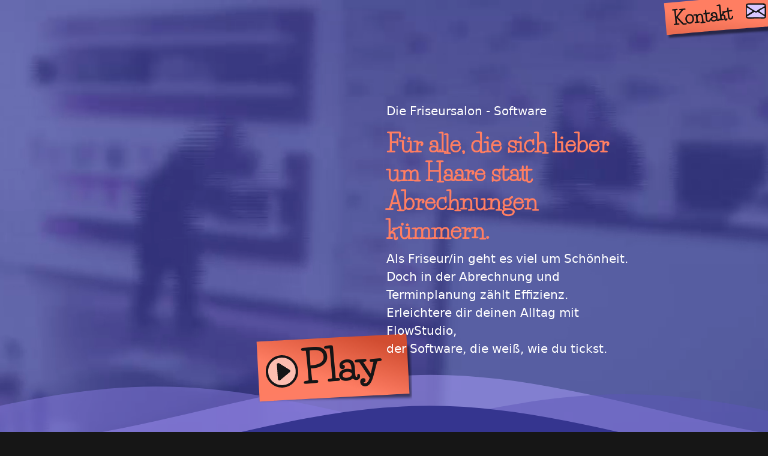

--- FILE ---
content_type: text/html; charset=utf-8
request_url: https://bflowstudio.com/
body_size: 90118
content:
<!DOCTYPE html>
<html lang="de">
<head>
    <meta charset="utf-8" />
    <meta name="viewport" content="width=device-width, initial-scale=1.0" />
    <meta name="author" content="Andreas Lüttger">
    <meta name="publisher" content="BarbersFlowStudio GmbH">
    <meta name="copyright" content="BarbersFlowStudio GmbH">
    <meta name="description" content="Das FlowStudio ist ein Programm das für dich als Friseur Unternehmer(in) entwickelt wurde. Es spart dir Zeit und Nerven und bringt neuen Schwung in deinen Salon. Du bekommst eine perfekte sitzende Anpassung, individuell auf deinen Salon zugeschnitten.">
    <meta name="keywords" content="friseur, salon, software, kasse, termine, terminplan, terminbuch, kundenverwaltung, management, barbershop, hairdresser, mitarbeiterverwaltung, marketing, cloudspeicher, online booking, kostenloser support">
    <meta name="page-topic" content="Dienstleistung">
    <meta name="page-type" content="Produktinfo">
    <meta name="audience" content="Anfänger, Experten, Fortgeschrittene, Frauen, Männer, Profis">
    <meta http-equiv="content-language" content="de">
    <meta name="robots" content="index, follow">
    <meta name="DC.Creator" content="Andreas Lüttger">
    <meta name="DC.Publisher" content="BarbersFlowStudio GmbH">
    <meta name="DC.Rights" content="BarbersFlowStudio GmbH">
    <meta name="DC.Description" content="Das FlowStudio ist ein Programm das für dich als Friseur Unternehmer(in) entwickelt wurde. Es spart dir Zeit und Nerven und bringt neuen Schwung in deinen Salon. Du bekommst eine perfekte sitzende Anpassung, individuell auf deinen Salon zugeschnitten.">
    <meta name="DC.Language" content="de">

    <meta property="og:type" content="website">
    <meta property="og:title" content="FlowStudio Friseursalon Software">
    <meta property="og:url" content="https://bflowstudio.com/">
    <meta property="og:image" content="https://bflowstudio.com/image/OG_Graph_Image.png">
    <meta property="og:image:secure_url" content="https://bflowstudio.com/image/OG_Graph_Image.png" />
    <meta property="og:description" content="Das FlowStudio ist ein Programm das speziell f&#xFC;r dich als Friseur Unternehmer(innen) entwickelt wurde. Es spart dir Zeit und Nerven und bringt nebenbei f&#xFC;r deinen Salon, neuen Schwung. Du bekommst von uns eine perfekte sitzende Anpassung, individuell auf deinen Salon zugeschnitten. Profitiere von den Funktionen, die mit Herz und Verstand auf die t&#xE4;glichen Arbeitsabl&#xE4;ufe optimiert sind. Melde dich noch heute bei uns, wir freuen uns.">
    <meta property="og:image:type" content="image/png" />
    <meta property="og:image:width" content="1200" />
    <meta property="og:image:height" content="627" />
    <meta property="og:image:alt" content="Das (b)FlowStudio. Deine Friseursalon Software" />

    <meta property="og:video" content="https://bflowstudio.com/https://cdn.bflowstudio.com/video/bfs_main_v1" />
    <meta property="og:video:secure_url" content="https://bflowstudio.com/https://cdn.bflowstudio.com/video/bfs_main_v1" />
    <meta property="og:video:type" content="video/mp4" />
    <meta property="og:video:width" content="1920" />
    <meta property="og:video:height" content="1080" />

    <title>FlowStudio Friseursalon Software</title>
    <link rel="icon" type="image/svg+xml" href="/image/favicon/favicon.svg" />
    <link rel="icon" type="image/png" href="/image/favicon/favicon.png" />

    <link rel="stylesheet" href="css/colors_a.css" />
    <link rel="stylesheet" href="css/timeline_a.css" />
    <link rel="stylesheet" href="css/bootstrap/bootstrap.css" />
    <link rel="stylesheet" href="css/site.css" />
    <link rel="stylesheet" href="css/testimonial_new.css" />
    <link rel="stylesheet" href="css/titel_a.css" />
    <link rel="stylesheet" href="css/player.css" />
    <link rel="stylesheet" href="css/features_postit_a.css" />
    <link rel="stylesheet" href="css/features_player_a.css" />
    <link rel="stylesheet" href="css/contact_a.css" />
    <link rel="stylesheet" href="css/banner.css" />

        <script src="/js/scroll.js"></script>
    <script src="/js/main.js?v=Y0da6HV1jh7RcvSyaxD8TWTQ7DLKYCCcjTqqL5t6rfA"></script>



    <script>
        var _paq = window._paq = window._paq || [];
        _paq.push(['trackPageView']);
        _paq.push(['enableLinkTracking']);
        (function () {
            var u = "https://send.4bfs.de/";
            _paq.push(['setTrackerUrl', u + 'matomo.php']);
            _paq.push(['setSiteId',  '12' ]);
            var d = document, g = d.createElement('script'), s = d.getElementsByTagName('script')[0];
            g.async = true; g.src = u + 'matomo.js'; s.parentNode.insertBefore(g, s);
        })();
</script>




        <script type="application/ld+json">
            {"@context":"https://schema.org","@type":"WebSite","name":"FlowStudio Friseursalon Software","description":"Das FlowStudio ist ein Programm das f\u00FCr dich als Friseur Unternehmer(in) entwickelt wurde. Es spart dir Zeit und Nerven und bringt neuen Schwung in deinen Salon. Du bekommst eine perfekte sitzende Anpassung, individuell auf deinen Salon zugeschnitten.","alternateName":"(b)FlowStudio","url":"https://bflowstudio.com/","keywords":"friseur, salon, software, kasse, termine, terminplan, terminbuch, kundenverwaltung, management, barbershop, hairdresser, mitarbeiterverwaltung, marketing, cloudspeicher, online booking, kostenloser support","sourceOrganization":{"@type":"Organization","name":"FlowStudio","description":"Entwicklung und Vertrieb von Salonsoftware","image":"https://bflowstudio.com/image/FlowLogo.svg","sameAs":["https://www.youtube.com/@flow-studio","https://www.facebook.com/Andi.von.BFS","https://www.instagram.com/bflowstudio"],"url":"https://bflowstudio.com/","areaServed":"DE","brand":{"@type":"Brand","name":"FlowStudio","slogan":"Wir helfen Friseuren"},"contactPoint":{"@type":"ContactPoint","name":"Hotline","availableLanguage":[{"@type":"Language","name":"German"},{"@type":"Language","name":"English"}],"contactType":"customer service","email":"info@bflowstudio.com","telephone":"\u002B49-561-2874020"},"founder":{"@type":"Person","name":"Andreas L\u00FCttger","alternateName":"Andi"},"foundingDate":"2013-10-11","legalName":"BarbersFlowStudio GmbH","location":{"@type":"Place","name":"BarbersFlowStudio GmbH","image":"https://bflowstudio.com/image/FlowLogo.svg","address":{"@type":"PostalAddress","name":"Headquarter","image":"https://bflowstudio.com/image/FlowLogo.svg","availableLanguage":"DE","hoursAvailable":{"@type":"OpeningHoursSpecification","description":"Beratungs Hotline","closes":"20:00:00","dayOfWeek":["https://schema.org/Monday","https://schema.org/Tuesday","https://schema.org/Wednesday","https://schema.org/Thursday","https://schema.org/Friday","https://schema.org/Saturday"],"opens":"08:00:00"},"telephone":"\u002B49-561-2874020","addressCountry":"Germany","addressLocality":"Kassel","addressRegion":"Hessen","postalCode":"34128","streetAddress":"Sybelstr. 65"},"geo":{"@type":"GeoCoordinates","name":"Postanschrift BarbersFlowStudio GmbH","description":"Headquarter","latitude":51.332202,"longitude":9.455275}},"logo":"https://bflowstudio.com/image/FlowLogo.svg","taxID":"2522905304","vatID":"DE295609177"},"video":{"@type":"VideoObject","name":"FlowStudio Werbevideo","description":"Das FlowStudio Werbevideo f\u00FCr deinen Salon","url":"https://cdn.bflowstudio.com/video/bfs_main_v1_1080.webm","thumbnailUrl":"https://cdn.bflowstudio.com/video/videothumbnail.png","contentUrl":"https://cdn.bflowstudio.com/video/bfs_main_v1_1080.webm","uploadDate":"2023-01-23"}}
        </script>
        <script type="application/ld+json">
            {"@context":"https://schema.org","@type":"Product","name":"FlowStudio Lizenzen","description":"Deine Friseursalon Software f\u00FCr Kunden, Termine, Kasse und Management.","image":"https://bflowstudio.com/image/FlowLogo.svg","aggregateRating":{"@type":"AggregateRating","ratingValue":3.8,"reviewCount":3},"brand":{"@type":"Brand","name":"FlowStudio","alternateName":"(b)FlowStudio"},"offers":[{"@type":"Offer","name":"FlowStudio","description":"Deine Friseursalon Software f\u00FCr Kunden, Termine, Kasse und Management.","alternateName":"(b)FlowStudio","availability":"https://schema.org/InStock","category":"Software","priceSpecification":{"@type":"PriceSpecification","name":"Basic Angebot","description":"Die Basics: Kundenverwaltung, Terminplan. Monatliche Lizenzgeb\u00FChr","image":"https://bflowstudio.com/image/FlowLogo.svg","price":"30.00","priceCurrency":"EUR","validThrough":"2023-12-31","valueAddedTaxIncluded":false},"priceValidUntil":"2023-12-31"},{"@type":"Offer","name":"FlowStudio","description":"Deine Friseursalon Software f\u00FCr Kunden, Termine, Kasse und Management.","alternateName":"(b)FlowStudio","availability":"https://schema.org/InStock","category":"Software","priceSpecification":{"@type":"PriceSpecification","name":"Medium Angebot","description":"Kunden, Termine, Kasse. Monatliche Lizenzgeb\u00FChr","image":"https://bflowstudio.com/image/FlowLogo.svg","price":"40.00","priceCurrency":"EUR","validThrough":"2023-12-31","valueAddedTaxIncluded":false},"priceValidUntil":"2023-12-31"},{"@type":"Offer","name":"FlowStudio","description":"Deine Friseursalon Software f\u00FCr Kunden, Termine, Kasse und Management.","alternateName":"(b)FlowStudio","availability":"https://schema.org/InStock","category":"Software","priceSpecification":{"@type":"PriceSpecification","name":"Salon Angebot","description":"Die beste L\u00F6sung f\u00FCr deinen Salon. Alles dabei, inklusiv Online-Booking. Monatliche Lizenzgeb\u00FChr","image":"https://bflowstudio.com/image/FlowLogo.svg","price":"50.00","priceCurrency":"EUR","validThrough":"2023-12-31","valueAddedTaxIncluded":false},"priceValidUntil":"2023-12-31"}],"review":[{"@type":"Review","name":"David","description":"Zuerst testeten wir FlowStudio in einem unserer Salons, um zu schauen wie die t\u00E4glichen Abl\u00E4ufe schneller und effektiver gestaltet werden k\u00F6nnen. Dann stellten wir alles auf FlowStudio um und sind froh das wir diesen Schritt umgesetzt haben. Die perfekte All-in-one L\u00F6sung f\u00FCr Friseursalons.Komplett digital und alles geordnet. Kein Papierkram, kein suchen und immer auf dem neusten Stand. Durch die vielen verschieden Tools lassen sich alle t\u00E4glichen Vorg\u00E4nge integrieren und man beh\u00E4lt auch die Wirtschaftlichkeit im Blick.","url":"https://bflowstudio.com/#testimonial","author":{"@type":"Person","name":"David","image":"https://bflowstudio.com/image/david_v1.png","url":"https://friseur-erzgebirge.de"},"inLanguage":"de","reviewRating":{"@type":"Rating","bestRating":4,"ratingValue":3.5,"worstRating":1}},{"@type":"Review","name":"Lina","description":"Auf der Suche nach einer Software f\u00FCr meinen Salon, bin ich nach gr\u00FCndlicher Recherche auf Flowstudio gesto\u00DFen. Seit einem halben Jahr ist es in meinem Salon im Einsatz und ersetzt mir den Terminplan, die Kasse und die Kundenkartei. Wenn ich doch mal Unterst\u00FCtzung brauche, ist der Support immer erreichbar. Alles klappt unkompliziert per Fernwartung. Meine Mitarbeitenden konnten am ersten Tag bereits alle wichtigen Funktionen bedienen, die Sorge, dass es zu kompliziert sein k\u00F6nne war v\u00F6llig unbegr\u00FCndet. F\u00FCr mich als Chefin habe ich zudem einen sofortigen \u00DCberblick \u00FCber die Leistungen meiner Mitarbeitenden. Auch das Onlinebooking hat sich bew\u00E4hrt, unsere Kunden nutzen es vor allem au\u00DFerhalb der \u00D6ffnungszeiten, die Buchungen muss ich nur mit einem Klick best\u00E4tigen. Ich spare dadurch enorm Zeit, die ich nun mehr f\u00FCr meine Kund*innen habe. Alles in Allem bin ich rundum zufrieden und kann jedem Friseurunternehmen empfehlen, diesen Schritt zu gehen.","url":"https://bflowstudio.com/#testimonial","author":{"@type":"Person","name":"Lina","image":"https://bflowstudio.com/image/lina_v1.jpg","url":"https://phoenix-friseure.de"},"inLanguage":"de","reviewRating":{"@type":"Rating","bestRating":4,"ratingValue":4,"worstRating":1}},{"@type":"Review","name":"Dirk","description":"Ich finde FlowStudio ist ein tolles Programm, dass mir meine Arbeit im Salon sehr erleichtert. Terminvergabe und Abschl\u00FCsse sind schnell und einfach gemacht. Der Monatsabschluss ist ein Klacks und der Kundensupport ist erstklassig. Das Programm wurde perfekt auf unsere Bed\u00FCrfnisse zugeschnitten und selbst \u00E4ltere, technisch nicht so versierte Mitarbeiter, hatten nach kurzer Einf\u00FChrung kein Problem das Programm zu bedienen.","url":"https://bflowstudio.com/#testimonial","author":{"@type":"Person","name":"Dirk","image":"https://bflowstudio.com/image/dirk_v0.jpg"},"inLanguage":"de","reviewRating":{"@type":"Rating","bestRating":4,"ratingValue":3.9,"worstRating":1}}]}
        </script>
        <script type="application/ld+json">
            {"@context":"https://schema.org","@type":"FAQPage","name":"FlowStudio FAQ","mainEntity":[{"@type":"Question","name":"Ich habe schon eine Software, lohnt sich der Umzug?","acceptedAnswer":{"@type":"Answer","text":"Die Erleichterung durch FlowStudio wirst du bereits ab Tag 1 merken! Ein Wechsel, auch bei bestehender Hardwarelizenz-Bindung lohnt sich immer. Frage uns einfach danach."}},{"@type":"Question","name":"Wieso l\u00E4uft das FlowStudio auf einem Rechner und nicht Online?","acceptedAnswer":{"@type":"Answer","text":"Unabh\u00E4ngigkeit von \u00E4u\u00DFeren Einfl\u00FCssen, schlechte Internetgeschwindigkeit oder gar einen Ausfall? Kein Problem! Bei einer Computer-Software lassen sich komplizierte Funktion viel einfacher umsetzten. Euch steht die volle Rechenleistung komplett alleine zur Verf\u00FCgung, was den Programmablauf deutlich beschleunigt. Du kannst es schon beispielsweise, an dem Terminbuch erkennen. In FlowStudio kannst du Termine splitten und auf verschiedene Mitarbeiter verteilen und alle Teile zusammen in der Kasse abrechnen. Die Ums\u00E4tze werden dabei automatisch auf die Mitarbeiter verteilt. Ein derart umfassendes Terminbuch, hat kein Mitbewerber im Angebot und Cloud-Kalender Betreiber schon gar nicht. Viele von den eingebauten Funktionen sind dabei so effektiv und zeitsparend Au\u00DFerdem bleiben deine Daten bei dir und liegen nicht Internet Egal was du ben\u00F6tigst, Datev, GDPdU, DSFinV-K, kannst du sofort erstellen, du brauchst daf\u00FCr niemanden zu fragen. Ein Klick reicht aus."}},{"@type":"Question","name":"F\u00FCr wen ist die Software FlowStudio optimal?","acceptedAnswer":{"@type":"Answer","text":"FlowStudio ist f\u00FCr Friseur-Salons. Und das System eignet sich am besten f\u00FCr Salons von einigen Mitarbeitenden bis 24 Mitarbeiter/innen pro Salon."}},{"@type":"Question","name":"Wo kann ich mehr sehen?","acceptedAnswer":{"@type":"Answer","text":"Buche daf\u00FCr einfach einen Termin. Ich stelle dir die Software gerne vor und beantworte dir alles Fragen. Falls du eine spezifische Frage hast, schreibe gerne auch eine Email."}}]}
        </script>
</head>
<body data-bs-spy="scroll" data-bs-target="#headerNav" data-bs-root-margin="0px 0px -25%" data-bs-smooth-scroll="true" class="site-background" tabindex="0" data-fbid="5885380988175699">
    <header>
            <div class="container-fluid fixed-top layout-navbar ">
                <nav class="autohide navbar  navbar-dark p-0 fixed-top scrolled-up " id="headerNav">
                    <div class="container-fluid navbar-back">
                        <a class="" href="/" onclick="_paq.push(['trackEvent', 'Buttons', 'Header','Logo']);">
                             

<svg id="eHdSxuXr6oU1" xmlns="http://www.w3.org/2000/svg" xmlns:xlink="http://www.w3.org/1999/xlink" aria-label="Das FlowStudio Logo. Ein Kreis mit einem b und der Schrift FlowStudio"
     viewBox="0 0 750 150" shape-rendering="geometricPrecision" text-rendering="geometricPrecision" class="bfslogo">
    <defs>
        <linearGradient id="eHdSxuXr6oU14-fill" x1="0" y1="0.5" x2="1" y2="0.5" spreadMethod="pad"
                        gradientUnits="objectBoundingBox" gradientTransform="translate(0 0)">
            <stop id="eHdSxuXr6oU14-fill-0" offset="0%" stop-color="#fff" />
            <stop id="eHdSxuXr6oU14-fill-1" offset="0%" stop-color="rgba(0,0,0,0)" />
        </linearGradient>
    </defs>
    <g id="eHdSxuXr6oU2" transform="translate(0-1.11593)" opacity="0">
        <path id="eHdSxuXr6oU3" d="M677,51c8,0,15,8,15,17s-7,17-15,17-15-8-15-17s7-17,15-17Z" transform="translate(0 1)"
              opacity="0" clip-rule="evenodd" fill="#ff7e62" fill-rule="evenodd" />
        <path id="eHdSxuXr6oU4" d="M269,51c8,0,15,8,15,17s-7,17-15,17c-9,0-15-8-15-17s6-17,15-17Z"
              transform="translate(1 1)" opacity="0" clip-rule="evenodd" fill="#ff7e62" fill-rule="evenodd" />
        <path id="eHdSxuXr6oU5" d="M580,51c8,0,15,8,15,17s-7,17-15,17c-9,0-16-8-16-17s7-17,16-17Z"
              transform="translate(0 1)" opacity="0" clip-rule="evenodd" fill="#ff7e62" fill-rule="evenodd" />
    </g>
    <g clip-rule="evenodd">
        <path id="eHdSxuXr6oU7"
              d="M165,16h39v17h-24v14h24v14h-24v35h-15v-80Zm49,0h15v80h-15v-80Zm55,21c6.5,0,11.211415,1.83008,15.285412,3.940783s9.170612,6.532507,11.714588,11.059217s4,10.5,4,16-1.456024,10.473291-4,15-7.025552,8.485179-11.541425,10.964149C279.942702,96.443119,276,98,269,98s-15-3-21-9-9-12.5-9-21s3.496685-17.503604,10-23s13.5-8,20-8Zm36,2h14l12,33l12-33h9l12,32l12-32h14L369,96h-9L347,64L335,96h-9L305,39ZM441,29l-10.709982,9.731477C425.172987,33.03878,421.061075,31.199921,418,31s-3.676818.153108-5,1-2.218662,2.190112-2,4s.932821,2.519369,2,4s4.98392,5.017659,11,10s7.515348,5.545275,10,8s5.282168,5.984077,6.768895,9.023899s1.910918,4.441633,1.618492,9.710952-1.858195,11.337569-6.351309,15.359099C431.542964,96.115479,424,98,418,98s-9.724441-.913479-13.916045-3.392961C399.89235,92.127557,396,87,393,81l13-7c3,7,8,10,13,10c2,0,4.56622-.032267,6.631234-1.743234s2.501397-3.13965,2.501397-5.13965-.552466-3.185976-1.968491-5.210709-2.794311-3.684396-9.16414-8.906407-14-12-17-16c-2-3-3-7-3-11c0-5,2-10,6-14s9.137069-6.103273,15.137069-6.103273c4,0,7.50838.787163,11.001617,2.814367C432.631923,20.738298,437,24,441,29Zm15-12h15v22h8v12h-8v45h-15v-45h-7v-12h7v-22Zm31,22h15c0,0,0,19.95,0,27s.193009,9.806991,1,12s1.316777,3.133223,2.825291,4.624709s4.197754,1.87249,6.697754,1.87249s4.265641-.512396,6.265641-1.512396s3.474413-2.69187,3.961037-4.753245.250277-4.531558.250277-11.231558s0-28,0-28h15c0,0,0,15.4,0,24s-.473513,16.97609-2,21-4.97126,7.510102-9,10-8,4-14,4-11.97126-1.510102-16-4-6.988388-7.501273-8-12-2-10.9-2-19s0-24,0-24ZM595,90c-3,3-6,5-8,6-3,1-6,2-10,2-7,0-14-3-19-9-6-6-8-13-8-21c0-9,2-16,8-22c5-6,13.5-9,19-9s6.853221.596054,9.893043,2.082781s5.152421,3.557624,8.106957,5.917219v-29h14v80m20.517647-81.014532c2.5,0,5.303322,1.21554,7.01969,3.134729s2.22176,3.390125,2.22176,5.890125-.288795,4.548526-1.949369,6.497894-4.86428,3.465544-7.36428,3.465544-4.445448-.97376-6.445448-2.97376-2.435008-4.345281-2.435008-6.845281.435008-4.154719,2.435008-6.154719s4.017647-3.014532,6.517647-3.014532ZM623,39h14v57h-14v-57Zm54-2c6.5,0,11.473291,1.456024,16,4s7.978225,6.505976,11,11s4,10.5,4,16-.978225,10.505976-4,15-6.47329,8.456024-11,11-9,4-16,4-15-3-21-9-9-12.5-9-21s3.983506-17.50565,10-23s13.5-8,20-8Z"
              transform="translate(0 15.5)" clip-rule="evenodd" fill="none" stroke="#fff" stroke-width="2.99981" />
        <path id="eHdSxuXr6oU8"
              d="M62.203413,24.079893c8.395715-3.272906,13.76804-4.126708,22.76804-4.126708c10,0,18.2673,1.353651,27.2673,6.353651s16.083404,11.053427,21.60668,20.361169C139.675557,56.180312,141,66,141,77c0,10-2,20-8,29-5,9-12,16-21,21s-18,7-29,7c-16,0-29-5-41-16-11-12-16-25-16-41"
              clip-rule="evenodd" fill="none" stroke="#fff" stroke-width="3.99988" stroke-dashoffset="294.40818"
              stroke-dasharray="294.40818" />
        <path d="M68,52v-32c0,0,0,0,0,0s0,0,0,0c-4.218693.473159-8.352368,2-11,4v26L70,63c.486839-2,1.269601-4.814052,3-6.5c4.471483-3.733172,7.537798-4.5,12.537798-4.5s8.443885,1.197468,11.141238,3.660268c1.044376.95356,2.345523,2.339732,3.440101,4.18285L107,52c-2-3-5.052566-4.928873-9.052566-6.928873C94.849109,43.807821,91,43,86,43c-7,0-13,3-18,9v0Z"
              clip-rule="evenodd" fill="#fff" fill-rule="evenodd" />
        <path d="M97.809085,103.327975c-4.510303,4.877075-6.715713,5.66469-12.670865,5.168726s-13.816496-7.948411-14.796874-9.43884-1.133742-1.931822-1.627578-4.057861L57,107v9h10v-9c5,7,11,10,19,10s15-3.417432,21-9.417432c.424385-.473129.852501-.826308,1.174755-1.402443-2.422254-2.293764-6.785002-6.924282-6.785002-6.924282"
              clip-rule="evenodd" fill="#fff" fill-rule="evenodd" />
        <path d="M73,94L87,80L74,67c-2,3-3.113827,8-3.113827,14C70.886173,86,72,91,73,94Z" clip-rule="evenodd"
              fill="#ff7e62" fill-rule="evenodd" />
        <path d="M107,80c0,6-1,11-3,15l7,7c4-6,6-13,6-23c0-4-.369389-9.183125-1.519903-13-1.393754-4.364161-2.538674-6.888746-5.480097-10c0,0,0,0,0,0l-7,8c2,3,4,9,4,16Z"
              clip-rule="evenodd" fill="#ff7e62" fill-rule="evenodd" />
    </g>
    <line id="eHdSxuXr6oU13" x1="1.194828" y1="-12.990902" x2="1.194828" y2="19.485769"
          transform="translate(175 119.795824)" opacity="0" fill="none" stroke="#ff7e62" stroke-width="8" />
    <text id="eHdSxuXr6oU14" dx="0" dy="0" font-family="Segoe UI" font-size="41"
          font-weight="400" letter-spacing="3.7" transform="translate(160.178044 133.887454)"
          fill="url(#eHdSxuXr6oU14-fill)" stroke-width="0">
        <tspan y="0" font-weight="400" stroke-width="0">
            <![CDATA[
            Die Friseursalon Software
            ]]>
        </tspan>
    </text>
    <script>
        <![CDATA[
            (function(s, i, u, o, c, w, d, t, n, x, e, p, a, b){ (a = document.getElementById(i.root)).svgatorPlayer={ ready: (function(a){b=[];return function (c) { return c ? (b.push(c), a.svgatorPlayer) : b }}) (a)}; w[o] = w[o] || {}; w[o][s] = w[o][s] || []; w[o][s].push(i); e = d.createElementNS(n, t); e.async = true; e.setAttributeNS(x, 'href', [u, s, '.', 'j', 's', '?', 'v', '=', c].join('')); e.setAttributeNS(null, 'src', [u, s, '.', 'j', 's', '?', 'v', '=', c].join('')); p = d.getElementsByTagName(t)[0]; p.parentNode.insertBefore(e, p);}) ('91c80d77', { "root": "eHdSxuXr6oU1", "version": "2022-05-04", "animations": [{ "elements": { "eHdSxuXr6oU2": { "opacity": [{ "t": 1990, "v": 0 }, { "t": 2000, "v": 1 }] }, "eHdSxuXr6oU3": { "opacity": [{ "t": 3690, "v": 0 }, { "t": 3730, "v": 1 }] }, "eHdSxuXr6oU4": { "opacity": [{ "t": 2260, "v": 0 }, { "t": 2300, "v": 1 }] }, "eHdSxuXr6oU5": { "opacity": [{ "t": 3400, "v": 0 }, { "t": 3440, "v": 1 }] }, "eHdSxuXr6oU7": { "transform": { "data": { "t": { "x": -436.5, "y": -56.5 } }, "keys": { "o": [{ "t": 1100, "v": { "x": 436.5, "y": 72, "type": "corner" } }, { "t": 1600, "v": { "x": 436.5, "y": 56.5, "type": "corner" } }] } } }, "eHdSxuXr6oU8": { "stroke-dashoffset": [{ "t": 100, "v": 294.40818 }, { "t": 1600, "v": 0 }], "stroke-dasharray": [{ "t": 100, "v": [294.40818] }, { "t": 1600, "v": [8, 4] }] }, "eHdSxuXr6oU13": { "transform": { "keys": { "o": [{ "t": 1990, "v": { "x": 175, "y": 119.795824, "type": "corner" } }, { "t": 2020, "v": { "x": 190, "y": 119.795824, "type": "corner" } }, { "t": 2100, "v": { "x": 201, "y": 119.795824, "type": "corner" } }, { "t": 2170, "v": { "x": 227, "y": 119.795824, "type": "corner" } }, { "t": 2180, "v": { "x": 253, "y": 119.795824, "type": "corner" } }, { "t": 2200, "v": { "x": 253, "y": 119.795824, "type": "corner" } }, { "t": 2300, "v": { "x": 274, "y": 119.795824, "type": "corner" } }, { "t": 2400, "v": { "x": 288, "y": 119.795824, "type": "corner" } }, { "t": 2500, "v": { "x": 308, "y": 119.795824, "type": "corner" } }, { "t": 2600, "v": { "x": 333, "y": 119.795824, "type": "corner" } }, { "t": 2700, "v": { "x": 358, "y": 119.795824, "type": "corner" } }, { "t": 2800, "v": { "x": 377, "y": 119.795824, "type": "corner" } }, { "t": 2900, "v": { "x": 394, "y": 119.795824, "type": "corner" } }, { "t": 3000, "v": { "x": 419, "y": 119.795824, "type": "corner" } }, { "t": 3100, "v": { "x": 456, "y": 119.795824, "type": "corner" } }, { "t": 3170, "v": { "x": 482, "y": 119.795824, "type": "corner" } }, { "t": 3300, "v": { "x": 524, "y": 119.795824, "type": "corner" } }, { "t": 3400, "v": { "x": 575, "y": 119.795824, "type": "corner" } }, { "t": 3500, "v": { "x": 595, "y": 119.795824, "type": "corner" } }, { "t": 3600, "v": { "x": 643, "y": 119.795824, "type": "corner" } }, { "t": 3700, "v": { "x": 666, "y": 119.795824, "type": "corner" } }, { "t": 3800, "v": { "x": 710, "y": 119.795824, "type": "corner" } }, { "t": 3900, "v": { "x": 719, "y": 119.795824, "type": "corner" } }] } }, "opacity": [{ "t": 1990, "v": 0 }, { "t": 2000, "v": 1 }, { "t": 2290, "v": 0 }, { "t": 2300, "v": 1 }, { "t": 2600, "v": 0 }, { "t": 2610, "v": 1 }, { "t": 2880, "v": 0 }, { "t": 2890, "v": 1 }, { "t": 3140, "v": 0 }, { "t": 3150, "v": 1 }, { "t": 3440, "v": 0 }, { "t": 3450, "v": 1 }, { "t": 3750, "v": 0 }, { "t": 3760, "v": 1 }, { "t": 3890, "v": 0 }] }, "eHdSxuXr6oU14": { "fill": [{ "t": 2000, "v": { "t": "g", "s": [{ "c": { "r": 255, "g": 255, "b": 255, "a": 1 }, "o": 0 }, { "c": { "r": 0, "g": 0, "b": 0, "a": 0 }, "o": 0 }], "r": "eHdSxuXr6oU14-fill", "gt": [1, 0, 0, 1, 0, 0], "f": { "x": 0, "y": 0.5 }, "to": { "x": 1, "y": 0.5 } } }, { "t": 2100, "v": { "t": "g", "s": [{ "c": { "r": 255, "g": 255, "b": 255, "a": 1 }, "o": 0.03 }, { "c": { "r": 0, "g": 0, "b": 0, "a": 0 }, "o": 0.06 }], "r": "eHdSxuXr6oU14-fill", "gt": [1, 0, 0, 1, 0, 0], "f": { "x": 0, "y": 0.5 }, "to": { "x": 1, "y": 0.5 } } }, { "t": 2200, "v": { "t": "g", "s": [{ "c": { "r": 255, "g": 255, "b": 255, "a": 1 }, "o": 0.16 }, { "c": { "r": 0, "g": 0, "b": 0, "a": 0 }, "o": 0.19 }], "r": "eHdSxuXr6oU14-fill", "gt": [1, 0, 0, 1, 0, 0], "f": { "x": 0, "y": 0.5 }, "to": { "x": 1, "y": 0.5 } } }, { "t": 2400, "v": { "t": "g", "s": [{ "c": { "r": 255, "g": 255, "b": 255, "a": 1 }, "o": 0.23 }, { "c": { "r": 0, "g": 0, "b": 0, "a": 0 }, "o": 0.25 }], "r": "eHdSxuXr6oU14-fill", "gt": [1, 0, 0, 1, 0, 0], "f": { "x": 0, "y": 0.5 }, "to": { "x": 1, "y": 0.5 } } }, { "t": 2700, "v": { "t": "g", "s": [{ "c": { "r": 255, "g": 255, "b": 255, "a": 1 }, "o": 0.34 }, { "c": { "r": 0, "g": 0, "b": 0, "a": 0 }, "o": 0.38 }], "r": "eHdSxuXr6oU14-fill", "gt": [1, 0, 0, 1, 0, 0], "f": { "x": 0, "y": 0.5 }, "to": { "x": 1, "y": 0.5 } } }, { "t": 3100, "v": { "t": "g", "s": [{ "c": { "r": 255, "g": 255, "b": 255, "a": 1 }, "o": 0.52 }, { "c": { "r": 0, "g": 0, "b": 0, "a": 0 }, "o": 0.54 }], "r": "eHdSxuXr6oU14-fill", "gt": [1, 0, 0, 1, 0, 0], "f": { "x": 0, "y": 0.5 }, "to": { "x": 1, "y": 0.5 } } }, { "t": 3700, "v": { "t": "g", "s": [{ "c": { "r": 255, "g": 255, "b": 255, "a": 1 }, "o": 0.91 }, { "c": { "r": 0, "g": 0, "b": 0, "a": 0 }, "o": 0.93 }], "r": "eHdSxuXr6oU14-fill", "gt": [1, 0, 0, 1, 0, 0], "f": { "x": 0, "y": 0.5 }, "to": { "x": 1, "y": 0.5 } } }, { "t": 3900, "v": { "t": "g", "s": [{ "c": { "r": 255, "g": 255, "b": 255, "a": 1 }, "o": 1 }, { "c": { "r": 0, "g": 0, "b": 0, "a": 0 }, "o": 1 }], "r": "eHdSxuXr6oU14-fill", "gt": [1, 0, 0, 1, 0, 0], "f": { "x": 0, "y": 0.5 }, "to": { "x": 1, "y": 0.5 } } }] } }, "s": "[base64]" }], "options": "MDHAxZTk0M2I4YSzhkN2E4YjhkYM2I1MzNiVjhWjN2M4Yjg4ODEU4NTNiNDUzYOjhjN2M4Yjg4SODU4NTNiNTMW0YjRlOTY/" }, 'https://cdn.svgator.com/ply/', '__SVGATOR_PLAYER__', '2022-05-04', window, document, 'script', 'http://www.w3.org/2000/svg', 'http://www.w3.org/1999/xlink')
                ]]>
    </script>
</svg>
                        </a>
                    </div>
                </nav>
                <button id="contactbtn" class="btn contact-action-button-new  float-end scrolled-down" onclick="nextUrl('/kontakt?action=t'); _paq.push(['trackEvent', 'Buttons', 'Header','Kontakt']);">
                    <svg id="eknDHWpcYah1" xmlns="http://www.w3.org/2000/svg" xmlns:xlink="http://www.w3.org/1999/xlink" aria-label="Kontakt per Email Button"
     viewBox="0 0 250 100" shape-rendering="geometricPrecision" text-rendering="geometricPrecision" class="">
    <defs>
        <filter id="eknDHWpcYah3-filter" x="-150%" width="400%" y="-150%" height="400%">
            <feGaussianBlur id="eknDHWpcYah3-filter-blur-0" stdDeviation="2,2" result="result" />
        </filter>
        <linearGradient id="eknDHWpcYah4-fill" x1="0.034355" y1="0.870796" x2="0.293562" y2="0.440449"
                        spreadMethod="pad" gradientUnits="objectBoundingBox" gradientTransform="translate(0 0)">
            <stop id="eknDHWpcYah4-fill-0" offset="0%" stop-color="#eb6c51" />
            <stop id="eknDHWpcYah4-fill-1" offset="100%" stop-color="#ff7e62" />
        </linearGradient>
        <linearGradient id="eknDHWpcYah4-stroke" x1="0" y1="0.5" x2="1" y2="0.5" spreadMethod="pad"
                        gradientUnits="objectBoundingBox" gradientTransform="translate(0 0)">
            <stop id="eknDHWpcYah4-stroke-0" offset="0%" stop-color="#f06d51" />
            <stop id="eknDHWpcYah4-stroke-1" offset="100%" stop-color="#f06d51" />
        </linearGradient>
    </defs>
    <g transform="matrix(.996195-.087156 0.087156 0.996195-11.042683 13.388785)" onclick="">
        <path id="eknDHWpcYah3"
              d="M31.773323,22.719042L66.088922,53.823184l220.091147-3.624737l1.027415,37.381944L16.830593,82.332169L16.455344,26.60059l15.317979-3.881548Z"
              transform="translate(.000003 0.000003)" filter="url(#eknDHWpcYah3-filter)" fill-opacity="0.5"
              stroke-width="0.548" />
        <path id="eknDHWpcYah4"
              d="M24.453577,41.909097c0,0-10.149294-.669003-13.818554-.742311s-8.198272.089499-10.635023.089498C0,28.879399,0,0,0,0l13.405683-.109699L25.04599,5.38367"
              transform="matrix(9.94341 0 0 1.843371 12.173698-.510569)" fill="url(#eknDHWpcYah4-fill)"
              stroke="url(#eknDHWpcYah4-stroke)" stroke-width="0" /><text id="eknDHWpcYah5" dx="0" dy="0"
                                                                          font-family="Life Savers" font-size="44" font-weight="700"
                                                                          transform="matrix(.976774-.01705 0.017452 0.999848 29.105934 54.218658)" fill="#161616" stroke-width="0">
            <tspan y="0" font-weight="700" stroke-width="0">
                <![CDATA[
                Kontakt
                ]]>
            </tspan>
        </text>
        <g transform="matrix(.627603 0.054908-.054908 0.627603 364.675833 17.456595)" clip-rule="evenodd">
            <g transform="matrix(.88 0 0 0.88-254.522281 5.925607)" clip-rule="evenodd">
                <path d="M6,45v29c1,14,25,8,46,8c49,0,42,9,42-46c0-23-10-19-29-19C1,17,6,12,6,45Z" clip-rule="evenodd"
                      fill="#161616" fill-rule="evenodd" />
                <path d="M88,28c-3-6-6-5-17-5h-57c-3,5-1,6,4,9c7,4,23,16,30,18c4,2,8-2,10-4c9-7,26-13,30-18Z"
                      clip-rule="evenodd" fill="#d9c8ff" fill-rule="evenodd" />
                <path d="M12,75c4,4,31,1,38,1s14,1,21,1c5,0,14,1,17-2-1-3-5-5-8-7L61,56c-6-4-5,1-11,1-5,0-4-5-10-1L21,68c-7,4-8,3-9,7Z"
                      clip-rule="evenodd" fill="#d9c8ff" fill-rule="evenodd" />
                <path d="M64,50c1,2,20,15,24,16v-15-15c-4,1-21,11-24,14Z" clip-rule="evenodd" fill="#d9c8ff"
                      fill-rule="evenodd" />
                <path d="M11,48v18L35,51c0,0,0-1,0-1-8-5-15-10-24-15v13Z" clip-rule="evenodd" fill="#d9c8ff"
                      fill-rule="evenodd" />
            </g>
        </g>
    </g>
    <script>
        <![CDATA[
            (function(s, i, u, o, c, w, d, t, n, x, e, p, a, b){ (a = document.getElementById(i.root)).svgatorPlayer={ ready: (function(a){b=[];return function (c) { return c ? (b.push(c), a.svgatorPlayer) : b }}) (a)}; w[o] = w[o] || {}; w[o][s] = w[o][s] || []; w[o][s].push(i); e = d.createElementNS(n, t); e.async = true; e.setAttributeNS(x, 'href', [u, s, '.', 'j', 's', '?', 'v', '=', c].join('')); e.setAttributeNS(null, 'src', [u, s, '.', 'j', 's', '?', 'v', '=', c].join('')); p = d.getElementsByTagName(t)[0]; p.parentNode.insertBefore(e, p);}) ('91c80d77', { "root": "eknDHWpcYah1", "version": "2022-05-04", "animations": [{ "elements": { "eknDHWpcYah3": { "d": [{ "t": 100, "v": ["M", 31.773323, 22.719042, "L", 66.088922, 53.823184, "L", 286.180069, 50.198447, "L", 287.207484, 87.580391, "L", 16.830593, 82.332169, "L", 16.455344, 26.60059, "L", 31.773323, 22.719042, "Z"] }, { "t": 1500, "v": ["M", 31.773323, 22.719042, "L", 66.088922, 53.823184, "L", 286.180069, 50.198447, "L", 287.207484, 87.580391, "L", 50.727544, 79.523839, "L", 23.282278, 27.19787, "L", 31.773323, 22.719042, "Z"] }, { "t": 2800, "v": ["M", 31.773323, 22.719042, "L", 66.088922, 53.823184, "L", 286.180069, 50.198447, "L", 287.207484, 87.580391, "L", 16.131406, 82.230105, "L", 16.455344, 26.60059, "L", 31.773323, 22.719042, "Z"] }] }, "eknDHWpcYah4": { "d": [{ "t": 100, "v": ["M", 24.453577, 41.909097, "C", 24.453577, 41.909097, 14.304283, 41.240094, 10.635023, 41.166786, "C", 6.965762, 41.093478, 2.436751, 41.256285, 0, 41.256284, "C", 0, 28.879399, 0, 0, 0, 0, "L", 13.405683, -0.109699, "L", 25.04599, 5.38367] }, { "t": 1500, "v": ["M", 24.453577, 41.909097, "C", 24.453577, 41.909097, 14.304283, 41.240094, 10.635023, 41.166786, "C", 6.965762, 41.093478, 4.33341, 40.876994, 1.955752, 33.993647, "C", 0.67578, 20.705604, 0.681246, 0.662245, 0.681246, 0.662245, "L", 13.405683, -0.109699, "L", 25.04599, 5.38367] }, { "t": 2800, "v": ["M", 24.453577, 41.909097, "C", 24.453577, 41.909097, 14.304283, 41.240094, 10.635023, 41.166786, "C", 6.965762, 41.093478, 2.436751, 41.256285, 0, 41.256284, "C", 0, 28.879399, 0, 0, 0, 0, "L", 13.405683, -0.109699, "L", 25.04599, 5.38367] }], "fill": [{ "t": 100, "v": { "t": "g", "s": [{ "c": { "r": 235, "g": 108, "b": 81, "a": 1 }, "o": 0 }, { "c": { "r": 255, "g": 126, "b": 98, "a": 1 }, "o": 1 }], "r": "eknDHWpcYah4-fill", "gt": [1, 0, 0, 1, 0, 0], "f": { "x": 0.034355, "y": 0.870796 }, "to": { "x": 0.293562, "y": 0.440449 } } }, { "t": 1500, "v": { "t": "g", "s": [{ "c": { "r": 109, "g": 50, "b": 37, "a": 1 }, "o": 0 }, { "c": { "r": 255, "g": 126, "b": 98, "a": 1 }, "o": 1 }], "r": "eknDHWpcYah4-fill", "gt": [1, 0, 0, 1, 0, 0], "f": { "x": 0.096881, "y": 0.742829 }, "to": { "x": 0.371204, "y": 0.606659 } } }, { "t": 2800, "v": { "t": "g", "s": [{ "c": { "r": 235, "g": 108, "b": 81, "a": 1 }, "o": 0 }, { "c": { "r": 255, "g": 126, "b": 98, "a": 1 }, "o": 1 }], "r": "eknDHWpcYah4-fill", "gt": [1, 0, 0, 1, 0, 0], "f": { "x": 0.034355, "y": 0.870796 }, "to": { "x": 0.293562, "y": 0.440449 } } }] }, "eknDHWpcYah5": { "transform": { "data": { "o": { "x": 195.881767, "y": 36.05989, "type": "corner" }, "r": -1, "t": { "x": -171.013833, "y": 15.245363 } }, "keys": { "k": [{ "t": 100, "v": { "x": 0, "y": 0 } }, { "t": 1500, "v": { "x": 10, "y": 0 } }, { "t": 2800, "v": { "x": 0, "y": 0 } }], "s": [{ "t": 100, "v": { "x": 0.976923, "y": 1 } }, { "t": 1500, "v": { "x": 0.93, "y": 1 } }, { "t": 2800, "v": { "x": 0.976923, "y": 1 } }] } } } }, "s": "[base64]|" }], "options": "MDOAxZTg2MmQ3ZKUM3ZjZjN2Q3VZjJkNDUyZE0L3ZTZlN2RYN2EE3Nzc3MmQzNKzJkN2U2ZTdkON2E3Nzc3MmQP0NVIzZDQwODRhP" }, 'https://cdn.svgator.com/ply/', '__SVGATOR_PLAYER__', '2022-05-04', window, document, 'script', 'http://www.w3.org/2000/svg', 'http://www.w3.org/1999/xlink')
                ]]>
    </script>

</svg>
                </button>
            </div>
    </header>

    <div class="container-fluid p-0 scrollArea">

        
<div id="cookieConsent" class="container-fluid text-center fade collapse" role="alert">

    <div class="row fs-4 text-white">
        <div class="col-12">
            <div class="row">
                <div class="col-12 align-self-center fs-5 fs-md-3 text-center">
                    Wir verwenden Cookies und ähnliche Technologien auf unserer Website 
                </div>
                <div class="col-12 fs-6 align-self-center text-start text-center">
                    und verarbeiten personenbezogene Daten über dich, wie deine IP-Adresse.
                    Die Datenverarbeitung kann mit deiner Einwilligung oder auf Basis eines berechtigten Interesses erfolgen,
                    dem du in den individuellen <a class="fs-5 text-white" style="color: var(--action)!important" href="/Datenschutz#erklaerung">Datenschutzeinstellungen</a> widersprechen kannst.
                    Du hast das Recht, nur in essenzielle Services einzuwilligen
                    und deine Einwilligung in der Datenschutzerklärung
                    zu einem späteren Zeitpunkt zu ändern oder zu widerrufen.
                    Hier kannst du unser <a class="fs-5 text-white" style="color: var(--action)!important" href="/Impressum">Impressum</a> einsehen.
                </div>
            </div>
        </div>
        <div class="col-12 col-md-4  text-md-end align-self-center">
            <button type="button" class="accept-policy w-100" data-dismiss="alert" aria-label="Close" data-cookie-string=".AspNet.Consent=yes; expires=Wed, 03 Feb 2027 10:13:49 GMT; path=/; secure; samesite=none">
                <span aria-hidden="false">Akzeptieren</span>
            </button>
        </div>
        <div class="col-12 mt-3 mt-md-0 col-md-4  text-md-start align-self-center">
            <button type="button" class="edit-policy w-100" onclick="nextUrl('/Datenschutz#datenschutz');">
                <span aria-hidden="true">Einstellen</span>
            </button>
        </div>
        <div class="col-12 col-md-4   align-self-center">
            <a class="fs-5 text-white" href="/Datenschutz#datenschutz">Ablehnen</a>
        </div>

        <button class="close-policy" onclick="$('#cookieConsent').hide();">
            <div class="sym align-self-center">
                <svg xmlns="http://www.w3.org/2000/svg" viewBox="0 0 16 16">
                    <circle fill="#161616" cx="8" cy="8" r="8" />
                    <path d="M8 15A7 7 0 1 1 8 1a7 7 0 0 1 0 14zm0 1A8 8 0 1 0 8 0a8 8 0 0 0 0 16z" />
                    <path d="M4.646 4.646a.5.5 0 0 1 .708 0L8 7.293l2.646-2.647a.5.5 0 0 1 .708.708L8.707 8l2.647 2.646a.5.5 0 0 1-.708.708L8 8.707l-2.646 2.647a.5.5 0 0 1-.708-.708L7.293 8 4.646 5.354a.5.5 0 0 1 0-.708z" />
                </svg>
            </div>
        </button>
    </div>

</div>

        <main role="main" class="pb-3">
            

<div id="videocontainer" class="container-fluid site-background gx-0 align-content-center collapse">
    <div class="video-container" id="video-container">
        <div class="bfs-symbol-container">
            <img src="/image/FlowLogo_OnlySymbol_v2.svg" class="bfs-symbol" />
        </div>

        <video controls class="video" id="promotion-video" preload="none" poster="/video/back_mainvideo.jpg">

            <script>
                var vw = getMainVideoHeight();
                if (vw == "240") {
                    document.write('<source src="https://cdn.bflowstudio.com/video/bfs_main_v1_480.mp4" type="video/mp4"/>');
                    document.write('<source src="https://cdn.bflowstudio.com/video/bfs_main_v1_480.webm" type="video/webm"/>');
                } else if (vw == "576") {
                    document.write('<source src="https://cdn.bflowstudio.com/video/bfs_main_v1_576.mp4" type="video/mp4"/>');
                    document.write('<source src="https://cdn.bflowstudio.com/video/bfs_main_v1_576.webm" type="video/webm"/>');
                } else if (vw == "720") {
                    document.write('<source src="https://cdn.bflowstudio.com/video/bfs_main_v1_720.mp4" type="video/mp4"/>');
                    document.write('<source src="https://cdn.bflowstudio.com/video/bfs_main_v1_720.webm" type="video/webm"/>');
                } else {
                    document.write('<source src="https://cdn.bflowstudio.com/video/bfs_main_v1_1080.mp4" type="video/mp4"/>');
                    document.write('<source src="https://cdn.bflowstudio.com/video/bfs_main_v1_1080.webm" type="video/webm"/>');
                }
            </script>
        </video>
    </div>

    <div class="videoclosebtndiv">
        <button class="videoclosebtn" onclick="showvideo(false);_paq.push(['trackEvent', 'Promotion-Video', 'Click','Close']);">
            <div class="sym align-self-center">
                <svg xmlns="http://www.w3.org/2000/svg"   viewBox="0 0 16 16">
                    <path d="M8 15A7 7 0 1 1 8 1a7 7 0 0 1 0 14zm0 1A8 8 0 1 0 8 0a8 8 0 0 0 0 16z" />
                    <path d="M4.646 4.646a.5.5 0 0 1 .708 0L8 7.293l2.646-2.647a.5.5 0 0 1 .708.708L8.707 8l2.647 2.646a.5.5 0 0 1-.708.708L8 8.707l-2.646 2.647a.5.5 0 0 1-.708-.708L7.293 8 4.646 5.354a.5.5 0 0 1 0-.708z" />
                </svg>
            </div>
        </button>
    </div>
 
</div>




<div class="offcanvas offcanvas-end bg-light" tabindex="-1" id="offcanvasTop" aria-labelledby="offcanvasTopLabel">
    <button id="btn-book" type="button" class="btn offcanvas-btn-open" style="display:none" data-bs-toggle="offcanvas" data-bs-target="#offcanvasTop" aria-controls="offcanvasTop" onclick="_paq.push(['trackEvent', 'Booking', 'Click','open']);">
        Booking Demo
    </button>
    <div class="offcanvas-body">
        <iframe id="bookingframe" frameborder="0" marginheight="0" marginwidth="0" src="https://booking.4bfs.de"></iframe>
    </div>
    <button type="button" class="btn-close bg-white" data-bs-dismiss="offcanvas" aria-label="Close"></button>
</div>



<!--Titel-->

<div class="container-fluid text-center text-white titelcontainer" id="start">
    <video id="background-video" class="titel-back-vid w-100" preload="metadata" autoplay loop muted poster="/video/vid_v7.jpg">
        <source src="https://cdn.bflowstudio.com/video/vid_v13.mp4" type="video/mp4">
    </video>


    <div class="row text-center h-75 align-content-lg-end">
        <div class="col-12 col-lg-5 col-xl-4 offset-lg-1 offset-xl-2">
             <div class="ratio ratio-1x1">
                <svg id="ehCTosJ4IBE1" xmlns="http://www.w3.org/2000/svg" xmlns:xlink="http://www.w3.org/1999/xlink" aria-label="Eine Friseurin mit vielen Armen. Sie sieht aus wie ein Tentakel. Man sieht nur den Schatten. Animation"
     viewBox="0 0 600 600" shape-rendering="geometricPrecision" text-rendering="geometricPrecision" class="svg-tentakel-shadow2">
    <defs>
        <filter id="ehCTosJ4IBE2-filter" x="-150%" width="400%" y="-150%" height="400%">
            <feGaussianBlur id="ehCTosJ4IBE2-filter-blur-0" stdDeviation="5,0" result="result" />
        </filter>
        <linearGradient id="ehCTosJ4IBE16-stroke" x1="0.73675" y1="0.962309" x2="0.152608" y2="0.009772"
                        spreadMethod="pad" gradientUnits="objectBoundingBox" gradientTransform="translate(0 0)">
            <stop id="ehCTosJ4IBE16-stroke-0" offset="1%" stop-color="#8d4131" />
            <stop id="ehCTosJ4IBE16-stroke-1" offset="100%" stop-color="#ff7e62" />
        </linearGradient>
    </defs>
    <g id="ehCTosJ4IBE2" transform="translate(.000001 0)" opacity="0" filter="url(#ehCTosJ4IBE2-filter)">
        <path id="ehCTosJ4IBE3"
              d="M168,227c4,0,1,3,8,3l4,2c2,3,1,2,2,3c4,1,5,2,6,2s5-2,8,2c2,2,6-2,8,0c3,3,0,2,10,4s15,6,24,10c6,4,12.615859,9,11.615859,24.020981-3,5-4,5.002015-5,11.002015-1,7-6.615859,7.93703-5.342909,12.495406c2,12,6.72705,21.500842-12.27295,5.481598-4-2-8-6-12-8-3-2-9-4-12-7-4-5-17-11-22-12-4-1-31-15-39-17l-4-1c1-2,0-2,1-4c2-10,4-6-3-15-8-8-3-9-3-12c0-16,8-28,16-43c4-5,16-25,16-29c0-1,0-4,0-4c0-1,0,0,0-1-3,0-16,3-21,3-1,0-1-1-1-1c0-4-2-13-2-15c3-3,24-5,28-6c0-3-1-3,1-4c2-3,4-1,4,0c2-2,3-3,7-2c3-5,11-2,11,3c0,0,0,0,0,0c4,6,4,3,5,2c4-4,2-6,3-7c0-3,1-8,5-8c1,1,1,5,1,7c1,1,1,1,2,1l6,3c0-3-1-4,2-3c0,0,1,0,1,2c1,4,2-1,2,7c0,5-3,8-3,9-6-1-4-4-10-4-5,0,2,2-5,3-2,2-9,11-10,13-1,1-1,3-2,4-4,5-7,6-7,8-1,1-8,18-8,18-1,3-7,23-8,26c0,2,0,11,0,14-1,2,0,1,2,1v0Zm38-94c1,2,5,2,9,2c0-4-6-5-9-7-1,1-2,3-2,5h2Zm9,4c-7-1,0,7,0,0Z"
              transform="translate(0 0.000001)" opacity="0" clip-rule="evenodd" fill="#1d1726" fill-rule="evenodd" />
        <path id="ehCTosJ4IBE4"
              d="M421,141c-1,0,0,0-1,0h1c1,0,1,0,0,0Zm-8-3c0,0,0,0,0,1c0,0,0,0,0,0v0c0,0,0,0,0-1ZM358,255l11-2c7-1,14-1,19-3c1-1,1-1,4-1c0,0,5-3,7-1c1,0,2-1,8-1c1,0,1-1,3-1c7,0,4-4,12-4c1,0,3-1,4-1s1,0,5,0v-4c0-6-1-10-1-16-3-15-1-12-5-27-2-5-3-9-5-12-1-8-2-9-7-13-4-3-3-1-7-5-3-3-6-5-10-7-3-2-3-4-5-5-3-2-2-1-4-2c1-2,1-2,2-3-6-1-11-3-16-6-5-2-2-6,1-12c1-2,3-3,4-2c3,0,11,3,14,3c2,1,3,2,4,3c4,2,2,0,6-3c1,0,2,0,3,1s0,0,0,5c2,0,1,0,2-1c2-2,6-6,9-1c1,2,3,0,4,2c2,2,1,5,2,4c5-1,5,2,5,4c1,1,2,3,3,4c1,0,2,5,3,6c0,2,2,2,3,11c0,6,7,20,11,28c4,11,9,21,12,33c2,4,2,12,3,17c3,12,1,11-7,17c0,0-5,5-6,7c0,0,2,12-5,12c0,0-3,0-3,1-4,2-7,3-12,5-8,0-8,1-10,2-3,0-23,6-28,8s-9,3-13,3c-6,1-4,6-11,2-5-1-3-15-6-20-3-7-4.050208-9.688242-5-13.565876-1.250892-3.495629-2-3.434124-2-8.988359C355.050208,256,356,256,358,255Z"
              transform="translate(0 0.000001)" opacity="0" clip-rule="evenodd" fill="#1d1726" fill-rule="evenodd" />
        <path id="ehCTosJ4IBE5"
              d="M94,238c-4,5-2,4-3,5c0,2-1,1-1,3-1,0-1,0-1,1c1,0,7,4,8,4c2,1,5,3,7,5c4,5,4,3,9,7c0,1,1,3,1,3c3,1,4,3,5,5c1,3,6,8,9,11s14,14,15,16c1,1,1,1,1,1l18,14c1,0,2,1,2,1c1,1,2,1,3,1c0,0,0,0,1,1c1,0,0,0,1,0c2,1,3,2,4,2c0-3,0-3,2-3c3-1,3,0,4,1c2-1,1-1,2-4c3-4,8-3,10-5l1-3c0-1,3-3,4-3c1-2,2-3,4-3c3-1,2-1,2-1c0-4,4-9,8-10c3-2,2-1,4-3c1-1,1-2,2-3c3-2,6-5,10-8c1,0,1,0,1-1c3-3,8-7,12-9c3-1,4-2,6-2c3,0,10,4,12,4c2,9-1,38-6,44-7,7-9,6-18,17-2,3-12,12-14,13-7,6-15,10-22,13l-14,7c-3,2-3,2-5,4-3,1-5-1-8-4l-1-1c-2,0,0,0-1-1-2,0-1,0-5-4-2-1-4-2-6-3-6-5-11-10-16-14-1-1-2-3-4-4c0,0-2-4-2-4-2-1-16-21-16-24-3-3-6-11-9-13-2,0-4,0-6-2-1-1-2,0-4-2h-1c-1,0-1-1-2-1-1-1-10-4-13-7-1,0-1-1-1-1l-5-2c-1,0-1,0-1-1-1-1,0-1-1-1-1,2-1,3-3,4-1-2,3-6-2-6-1,0-1,0-1,0c0-3,0-2,0-5c1-4,1-2,1-5c0,0,1-3,1-3c1-2,1-2,3-3s3-1,6-1c1-1,1-2,1-3-1,0-4-1-5-1-4,0-1,0-4-1-2-1-3-2-2-4c0-1,2-1,5-1l5-1c2,0,2,1,2,1c4,0,2,1,4,0c0-2-1-4-1-7c0-13.036458-.640817-7,1-19l2,20c1,0,2.297562-1.72758,3.297562-3.72758C95.297562,232.27242,100,225,102,223M71,269c0,.794292,0,1,2,2v0c0-1,0-1-1-3-.55519-1,0-1,0-2l-1,.434124c0,0,0,1.565876,0,2.565876v0Zm12-14c1,0,4,2,6,2c0-3-1-2-3-3-2-2-3,1-3,1v0Z"
              transform="translate(.000004 0)" opacity="0" clip-rule="evenodd" fill="#1d1726" fill-rule="evenodd" />
        <path id="ehCTosJ4IBE6"
              d="M528.45804,259c2,0,4.54197,1,4.54197,3c1,2,1,2,0,3-2,2-3,1-5,2-1,1-1,0-1,2c3,0,7-1,7,3s-1,2-3,4c1,2,2,0,2,2c2,6-4,6-4,8c0,1-2,4-3,5-2,2-1,2-3,4-1,1-1,0-1,0-1,2-4,4-6,5-11,6-13-1-23,14-3,4-19,26-24,30s-13,8-15,10c-1,1-1,1-2,1-2,1-4,2-5,3-3,3-5.22215,2.26682-9.84076,3-1.75947,0-3.73888-.73318-5.58632-.73318-2.60092,0-4.59302,0-6.59802-.96771-2-1-1.6715-.43987-2.97491-1.29911-4-2-7-3-9-5-2,0-3-2-5-3-3-3-3-3-5-4l-5-4c0-1-12-14-14-16s-16-17-16-18c-16-16-10-30-8-39c1-3,10-7,17-5c4,1,15,7,17,11l1,1c2,2,8,7,8,8c6,7,10,7,11,11c1,1,3,4,4,4c2,6,0,1,4,6c4,3,5,7,8,10c5,5,3,2,11,2c5,0,5,4,12,0c8-5,15-9,22-17c3-3,7-7,11-10c5-5,5-6,7-10c2,0,2-1,3-2c6-6,9-7,17-12c1.30618-.87079,2.9915-1.55201,4.80834-2.29127-.07696-.07366-.13744-.16561-.17863-.2778c0-2.42333-9.20732-38.79026-10.83628-46.95848-.81999-3.28881-.12704-3.77915.88613-6.25475c1.91874-.47839,2.90987.2272,4.2102.53813l-.76749.19136-1.68408-.21525-.46932,1.38729c1.53499-.38272,1.91874-.47839,3.14452-.46645l.14909.59797c-1.99328.17941-1.60953.08373-3.52827.56213l-.23466.69364c.76749-.19136,2.76078-.37077,3.91202-.65781l.14909.59797c-1.60953.08373-2.37703.27509-4.29576.75349.07454.29898.07454.29898.22363.89695c0,0,3.06998-.76543,4.22122-1.05247l.14909.59797c-1.91874.47839-2.30248.57407-4.22122,1.05247.07454.29898.14909.59797.22363.89695c0,0,3.06998-.76543,4.22122-1.05247l.14909.59797c-1.91874.47839-2.30248.57407-4.22122,1.05247l.22363.89695c.38375-.09568,2.30248-.57407,4.22122-1.05247c0,0,.07454.29898.14909.59797-1.91874.47839-2.30248.57407-4.22122,1.05247l.22363.89695c.76749-.19136,2.30248-.57407,4.22122-1.05247l.14909.59797c-1.91874.47839-2.30248.57407-4.22122,1.05247l.22363.89695c1.91874-.47839,2.30248-.57407,4.22122-1.05247l.22363.89695c-1.91874.47839-2.68623.66975-4.22122,1.05247l.22363.89695c1.15124-.28704,2.30248-.57407,4.22122-1.05247l.14909.59797c-1.91874.47839-2.68623.66975-4.22122,1.05247l.22363.89695c.76749-.19136,2.30248-.57407,4.22122-1.05247l.14909.59797c-1.15124.28704-4.22122,1.05247-4.22122,1.05247.07454.29898.07454.29898.14909.59797.38375-.09568,2.30248-.57407,4.22122-1.05247.14909.59797.07454.29898.14909.59797-1.15124.28704-4.60497,1.14815-4.60497,1.14815.07454.29898.07454.29898.22363.89695.76749-.19136,3.45372-.86111,4.60497-1.14815.07454.29898.07454.29898.14909.59797-1.91874.47839-2.68623.66975-4.60497,1.14815l.60738.80127c.76749-.19136,2.30248-.57407,4.22122-1.05247l.22363.89695c-1.91874.47839-2.76078.37077-4.29576.75349l.22363.89695c1.53499-.38272,2.30248-.57407,4.22122-1.05247l.22363.89695c-1.91874.47839-2.68623.66975-4.22122,1.05247.07454.29898.07454.29898.22363.89695.76749-.19136,3.06998-.76543,4.22122-1.05247l.14909.59797c-1.91874.47839-3.06998.76543-4.60497,1.14815.14909.59797.07454.29898.14909.59797.84204.10763,3.14452-.46645,4.67951-.84916l.14909.59797c-1.91874.47839-2.68623.66975-4.60497,1.14815.07454.29898,0,0,.14909.59797.76749-.19136,3.14452-.46645,4.67951-.84916.07454.29898.07454.29898.14909.59797-1.91874.47839-3.45372.86111-4.60497,1.14815.07454.29898.14909.59797.22363.89695c1.15124-.28704,2.30248-.57407,4.60497-1.14815l.22363.89695c-1.91874.47839-3.52827.56213-4.67951.84916.14909.59797.14909.59797.29818,1.19593.69295-.49034,2.22794-.87306,4.60497-1.14815l.14909.59797c-1.91874.47839-3.45372.86111-4.60497,1.14815l.22363.89695c1.46044-.6817,2.61168-.96874,4.53042-1.44713l.22363.89695c-1.91874.47839-3.45372.86111-4.60497,1.14815l.14909.59797c1.15124-.28704,2.68623-.66975,4.60497-1.14815l.14909.59797c-1.91874.47839-2.68623.66975-4.60497,1.14815.22363.89695.07454.29898.22363.89695.76749-.19136,3.45372-.86111,4.60497-1.14815.07454.29898.07454.29898.14909.59797-1.91874.47839-3.83747.95679-4.60497,1.14815.07454.29898.07454.29898.14909.59797c1.91874-.47839,1.91874-.47839,4.60497-1.14815.14909.59797.07454.29898.22363.89695-1.53499.38272-3.45372.86111-4.60497,1.14815.07454.29898.07454.29898.22363.89695c2.30248-.57407,2.68623-.66975,4.60497-1.14815l.14909.59797c-1.91874.47839-2.68623.66975-4.60497,1.14815.07454.29898.07454.29898.14909.59797c1.91874-.47839,2.68623-.66975,4.60497-1.14815l.22363.89695c-1.99328.17941-2.68623.66975-4.60497,1.14815l.14909.59797c1.91874-.47839,2.68623-.66975,4.60497-1.14815l.14909.59797c-1.91874.47839-2.68623.66975-4.60497,1.14815.14909.59797.07454.29898.22363.89695c1.15124-.28704,1.91874-.47839,4.60497-1.14815l.22363.89695c-1.91874.47839-2.68623.66975-4.60497,1.14815.07454.29898.07454.29898.14909.59797c1.91874-.47839,2.30248-.57407,4.60497-1.14815.14909.59797.14909.59797.22363.89695-1.91874.47839-3.83747.95679-4.60497,1.14815.14909.59797.07454.29898.22363.89695c1.53499-.38272,3.06998-.76543,4.60497-1.14815l.22363.89695c-1.53499.38272-3.45372.86111-4.98871,1.24383.14909.59797,0,0,.14909.59797c1.91874-.47839,3.14452-.46645,5.06326-.94484l.14909.59797c-2.30248.57407-3.83747.95679-4.98871,1.24383.07454.29898,0,0,.14909.59797c1.91874-.47839,3.06998-.76543,4.98871-1.24383l.22363.89695c-1.91874.47839-3.06998.76543-4.98871,1.24383.07454.29898,0,0,.14909.59797c1.91874-.47839,3.06998-.76543,4.98871-1.24383l.22363.89695c-1.91874.47839-2.30248.57407-4.98871,1.24383l.07454.29898c2.37703-.27509,2.37703-.27509,5.06326-.94484.07454.29898.07454.29898.14909.59797-2.68623.66975-3.45372.86111-4.98871,1.24383l.14909.59797l4.98871-1.24383c.14909.59797.14909.59797.22363.89695-.76749.19136-4.22122,1.05247-4.98871,1.24383.36694,1.97581,2.87361.13152,3.29361.13152.33677-.01973.53423.02676.61971.1204.67052-.38617,1.3279-.81047,1.96029-1.28476L528.45804,259Z"
              transform="translate(.000004 0)" opacity="0" clip-rule="evenodd" fill="#1d1726" fill-rule="evenodd" />
        <path id="ehCTosJ4IBE7"
              d="M131,422c-2,0-6,2-6-5h-2c0,0,1,1-3,4-3,2-6,0-6-4-2-3-53-6-55-8-1-1-3-3-3-4-1-4,32,3,44,3c1,0,5-5,7-8-1-2-43-12-46-16c1-5,9-2,13,0c3,1,40,12,43,11c1,0,25-6,26-6c12,0,17-2,27-5c5-2,3-1,12-3c8-3,14-6,21-9c4-2,2-2,5-3c0,0,0-1,1-1c0-1,4-2,1-5-2-3,3-2,4-13c1-7,4-12,5-34c1-10,2-36,11-42c4-5,2-3,4-6c5-1,5-4,10-4c4,0,8,1,10,3c3,3,7,7,8,17c2,6-1,16-2,25-3,23-3,24-8,50-2,11-5.381916,26-6,28-.000002,1-4,3-7,3-18,18-75,13-82,18-8,6,4,2,4,9l3,12c2,10-4,23-3,45c0,8,4,29,4,32h-1c0-6-6-34-3-48c5-32,0-24-1-35c0-1-1-6-4-6-4,0-1-1-3,0c0,1-10,1-11,1c0,0,0,1-1,1s-4,6-8,2c0-1,0-1,0-1c0-1-2,0-2,2v0Zm-18-13c5,0,5,1,6-2c6-7-12-5-10,1c2,0,3,1,4,1Z"
              transform="translate(.000004 0)" clip-rule="evenodd" fill="#1d1726" fill-rule="evenodd" />
        <path id="ehCTosJ4IBE8"
              d="M488,403c6-1,9-1,14-1c3-4-7-24,2-24c1-2,4-3,5-3c0,0,12-5,15-2c2,0,12,23,13,26c1,6,6,43,6,43c0,2,0,1,0,2c4,4,11,8,13,18c0,1,0,1,0,2-10,3-20,6-30,9-6-9,0-25,0-25l-17-29c0,0,0,0,0,0-1,1,0,3-3,3-2,1-9-10-15-5-2,0,4,3,0,6-3,3-3,0-6,0c0,8-6,3-7,3-3,5-7,2-9,2c0,0-6-3-7-3-8,0-2-6-19-3-14,2-17,3-18,14-1,4,0,11,0,16c1,6,4,3,4,6c3,2,3,2,4,9c0,1,0,5,1,5c0,3-1,5-2,6c0,2-1-2-1,5c1,12,0,16,0,23h-2c0-7,2-20,1-24-1-2-7-4-9-16c0-1-2-4,0-4c0-1,0,0,0-1c1-1,0-1,1-1c0-2,0-2,0-4c2-3-3-11,3-27c0-1,5-7,6-7c6-2,15-4,17-4c1-1,3-3,1-4-7-2-45-5-68-22-4-2-10-5-10-9-5-8-1-22-6-35-7-20-11-4-14-32-1-20,7-46,11-51c2-1,7-4,11-1c27,18,23,44,27,70c1,9,6,18,6,28c2,3,3,0,5,3c2,4,2,5,2,6c1,4,24,16,30,19c4,2,9,3,12,4c12,6,1-1,18,5c2,0,11,4,11,4c1,2,2,1,4,0v0Z"
              transform="translate(.000002 0)" clip-rule="evenodd" fill="#1d1726" fill-rule="evenodd" />
        <path id="ehCTosJ4IBE9"
              d="M361,358c-8,17,6,18-16,18-4,0-20,2-28,2-14,0-63,2-68,0-2,0,1-3,0-6-1-12,2-2-3-11c0-2,0-4-1-5c0-1-1-4.44966-1-4.44966C241,345.108413,245,345,244,340c-2-9,0-10-4-19-2-12-2.559882-19.597278-7.479232-29.435978-1-2-1.629628-4.564022-1.520768-6.564022.163049-2.995566-1-6-1-11c0-1,3-6,4-6c3-3,4.898058-6,8.104496-7C243.454576,260.578947,246,260,246,260c1-1,11-4,12-4c0,0,11-3,13-2c15,6,29,9,41,7c16-5,16-14,31-6c1,0,5,1,6,1c0,0,8,3,9,3c6,0,8,0,15,5c8,5,1,11,1,18c0,3-6,29-6,31s-2,16-3,18c0,1-1,1-1,2-3,9-3,8-3,20c0,2.116851,0,4,0,5v0Z"
              transform="translate(.10886 0)" clip-rule="evenodd" fill="#1d1726" fill-rule="evenodd" />
        <path id="ehCTosJ4IBE10"
              d="M326,309c4-3,9-2,9-6-1-7-3-5-4-24-1-4-2-24-2-27c2-1,9,1,10,2c0,0,1,31,3,35c1,2,1,8,2,11c1,6,1,6,5,11c1,2,9,24,9,27c0,0,1,4,1,11c0,14-3,12-1,24c1,8,1,6.494537,0,10.494537c0,.865784,0,.865784.10886,1.762488C358.10886,386.174025,358,387,358,387c-1,2,0,5-1.533191,7c0,0,0,0,0,.581772C356.466809,397.581772,356,398,356,399s0,1,0,2c8,8,5.10886,9.539334,7,12c.501218,3.121175,12,31,14,63c0,6,0,3,0,9-10,4-13,5-23,8-77,19-127-7-130-8c0-3,7-47,9-52c3-9,1-7,3-11c3-8,5-25,13-25v-10c-4,0,0-9,0-12c1-5,0-4,0-6c0-10,4,1-1-16-1-2-3-8-3-13c0-2-1-15,0-19c3-4,11-27,14-36c2-5,12-30,14-30c1,0,2,0,4,1-1,3-5,10-6,15-2,4-6,15-6,20-1,6,0,2-2,10-1,5,4,4,12,14c2,1,41-4,51-6v0Z"
              clip-rule="evenodd" fill="#1d1726" fill-rule="evenodd" />
        <path id="ehCTosJ4IBE11"
              d="M317,159c4,2,17,31,18,34c0,13,6,14,5,20-2,5,4,16,2,22-4,19,13,19,5,29-2,4-1,0-5,4c0,1-1,3-2,4c0,2-5,11-8,11c0,2-1,2-3,2c0-9,6-4-12-14-9-6,0-9-10-9-1,2-14,3-14,1-18,0-11-14-25-1-3,4-15,6-12,21c1,8-5,9-5,8c0,0-1,0-2,0c0,0-1-14-5-8-6,7,2,16,2,16s2,2,3,2c-1,1,0,1-1,1-9,9-7-2-10-2-1-1-6.383798-10.171223-6.383798-13.171223C231.616202,286.828777,244,269,244,268c-2-2-3-2-3-3-2,0-.89114-1-.89114-3c15-4,16.89114-6,16.89114-14c0,0-9-5-9-7c0,0-2-16-3-11c0,1,0,2-2,1c1-6,7-14,11-18c0-2,0-2,0-3c4-3,3-15,4-21l2-6c0,0,5-12,6-14c1,0,1-1,1-2c1,0,1-1,2-1c2-3,9-11,12-11c0-1,0-1,1-1c7-7,27-4,33,4c1,1,2,1,2,1v0Z"
              clip-rule="evenodd" fill="#1d1726" fill-rule="evenodd" />
        <path id="ehCTosJ4IBE12"
              d="M315,426l1-1c3,2,8,14,2,15c0-1,0-6-1-8l-2-6Zm-51-47c5-1,1-1,8,2c2,1,11,8,11,11-5,0-9,0-14,1-4-6-5-8-5-14Zm-5-2c0,8-3,4,2,13c1,3-8-2-12-2l-1,8c4,2,3,4,9,4c5,0,11-1,16,1c0,1-4,4-6,8-7,10-10,21-13,31-2,6-9,19-3,22c6-11,8-38,18-49c6-7,16-8,21-11c8-3,11,13,12,18c6,16,15,55,15,73c9,0,7-2,10-3-1-4,0-9-1-13l-5-26c0-2,1-3,4-7c2-4,1-3,1-9s-10-20-15-26c-1-1-5-5-5-7c8-4,26,2,45-2c2-1,6-1,6-5-18,3-23-1-35,1-27,4-17-1-33-13-5-4-14-10-20-12-1,0-1,0-2,0-3,2-6,4-8,6Z"
              opacity="0" clip-rule="evenodd" fill="#1d1726" fill-rule="evenodd" />
        <path id="ehCTosJ4IBE13"
              d="M297,315c0,0,7,17,8,19-1-2-8-17-8-19Zm-7-10c0,2,1,2,2,4c1,4,12,28,14,31l1-1c0-5-8-23-10-30c0-1-2-7-3-7s-4,1-4,3Z"
              opacity="0" clip-rule="evenodd" fill="#1d1726" fill-rule="evenodd" />
        <path id="ehCTosJ4IBE14"
              d="M312,331c-1-2-7-17-7-19c1,1,7,18,7,19Zm-11-27c0,4,2,2,0,5c5,6,9,27,12,29c0-1,0-1,0-2c2-2,2-1,0-6-2-9-6-19-7-27-1-3-5-4-5,1Z"
              opacity="0" clip-rule="evenodd" fill="#1d1726" fill-rule="evenodd" />
    </g>
    <script>
        <![CDATA[
            (function(s, i, u, o, c, w, d, t, n, x, e, p, a, b){ (a = document.getElementById(i.root)).svgatorPlayer={ ready: (function(a){b=[];return function (c) { return c ? (b.push(c), a.svgatorPlayer) : b }}) (a)}; w[o] = w[o] || {}; w[o][s] = w[o][s] || []; w[o][s].push(i); e = d.createElementNS(n, t); e.async = true; e.setAttributeNS(x, 'href', [u, s, '.', 'j', 's', '?', 'v', '=', c].join('')); e.setAttributeNS(null, 'src', [u, s, '.', 'j', 's', '?', 'v', '=', c].join('')); p = d.getElementsByTagName(t)[0]; p.parentNode.insertBefore(e, p);}) ('91c80d77', { "root": "ehCTosJ4IBE1", "version": "2022-05-04", "animations": [{ "elements": { "ehCTosJ4IBE2": { "opacity": [{ "t": 0, "v": 0 }, { "t": 1500, "v": 1 }, { "t": 2700, "v": 1 }, { "t": 2800, "v": 0.3 }, { "t": 2900, "v": 1 }, { "t": 3000, "v": 0.23 }, { "t": 3100, "v": 1 }, { "t": 4100, "v": 1 }, { "t": 4200, "v": 0.5 }, { "t": 4300, "v": 0.86 }, { "t": 4400, "v": 0.2 }, { "t": 4500, "v": 1 }, { "t": 5000, "v": 1 }, { "t": 5100, "v": 0.11 }, { "t": 5200, "v": 1 }, { "t": 5300, "v": 0.55 }, { "t": 5400, "v": 1 }, { "t": 5900, "v": 1 }, { "t": 6000, "v": 0.56 }, { "t": 6100, "v": 1 }, { "t": 12000, "v": 1 }, { "t": 12200, "v": 0 }], "#filter": { "keys": [{ "t": 0, "v": [{ "type": "blur", "value": { "x": 5, "y": 0 } }] }, { "t": 1800, "v": [{ "type": "blur", "value": { "x": 0, "y": 0 } }] }, { "t": 2600, "v": [{ "type": "blur", "value": { "x": 0, "y": 0 } }] }, { "t": 2800, "v": [{ "type": "blur", "value": { "x": 0, "y": 6 } }] }, { "t": 3100, "v": [{ "type": "blur", "value": { "x": 0, "y": 2 } }] }, { "t": 3200, "v": [{ "type": "blur", "value": { "x": 0, "y": 0 } }] }, { "t": 4000, "v": [{ "type": "blur", "value": { "x": 0, "y": 0 } }] }, { "t": 4200, "v": [{ "type": "blur", "value": { "x": 3, "y": 0 } }] }, { "t": 4300, "v": [{ "type": "blur", "value": { "x": 4, "y": 0 } }] }, { "t": 4500, "v": [{ "type": "blur", "value": { "x": 0, "y": 0 } }] }, { "t": 5300, "v": [{ "type": "blur", "value": { "x": 0, "y": 0 } }] }, { "t": 5400, "v": [{ "type": "blur", "value": { "x": 2, "y": 2 } }] }, { "t": 5500, "v": [{ "type": "blur", "value": { "x": 0, "y": 0 } }] }, { "t": 5600, "v": [{ "type": "blur", "value": { "x": 6, "y": 0 } }] }, { "t": 5900, "v": [{ "type": "blur", "value": { "x": 14, "y": 0 } }] }, { "t": 6300, "v": [{ "type": "blur", "value": { "x": 0, "y": 0 } }] }, { "t": 11200, "v": [{ "type": "blur", "value": { "x": 0, "y": 0 } }] }, { "t": 12000, "v": [{ "type": "blur", "value": { "x": 6, "y": 6 } }] }], "data": { "items": [["blur", "ehCTosJ4IBE2-filter-blur-0"]] } } }, "ehCTosJ4IBE3": { "transform": { "data": { "o": { "x": 245.597706, "y": 267.851564, "type": "corner" }, "t": { "x": -245.597706, "y": -267.851563 } }, "keys": { "r": [{ "t": 4400, "v": 0 }, { "t": 4740, "v": 2 }, { "t": 5000, "v": -9 }, { "t": 5210, "v": 0 }, { "t": 7810, "v": 0 }, { "t": 8000, "v": 15 }, { "t": 8500, "v": -15 }, { "t": 9000, "v": 0 }, { "t": 10000, "v": 6 }, { "t": 12000, "v": 3 }] } }, "opacity": [{ "t": 0, "v": 0 }, { "t": 4390, "v": 0 }, { "t": 4400, "v": 1 }, { "t": 5210, "v": 1 }, { "t": 5220, "v": 0 }, { "t": 5340, "v": 0 }, { "t": 6410, "v": 0 }, { "t": 6640, "v": 0 }, { "t": 6650, "v": 0 }, { "t": 6890, "v": 0 }, { "t": 6900, "v": 1 }, { "t": 7170, "v": 1 }, { "t": 7180, "v": 0 }, { "t": 7410, "v": 0 }, { "t": 7420, "v": 0 }, { "t": 7610, "v": 0 }, { "t": 7620, "v": 1 }, { "t": 7810, "v": 1 }, { "t": 7820, "v": 1 }] }, "ehCTosJ4IBE4": { "transform": { "data": { "o": { "x": 354, "y": 251.850525, "type": "corner" }, "t": { "x": -354, "y": -251.850524 } }, "keys": { "r": [{ "t": 4400, "v": 0 }, { "t": 4740, "v": -3 }, { "t": 5000, "v": 13 }, { "t": 5210, "v": 0 }, { "t": 7810, "v": 0 }, { "t": 8000, "v": -15 }, { "t": 8500, "v": 15 }, { "t": 9000, "v": 0 }, { "t": 10000, "v": -5 }, { "t": 12000, "v": -2 }] } }, "opacity": [{ "t": 0, "v": 0 }, { "t": 4390, "v": 0 }, { "t": 4400, "v": 1 }, { "t": 5210, "v": 1 }, { "t": 5220, "v": 0 }, { "t": 6400, "v": 0 }, { "t": 6410, "v": 1 }, { "t": 6640, "v": 1 }, { "t": 6650, "v": 0 }, { "t": 6890, "v": 0 }, { "t": 6900, "v": 0 }, { "t": 7170, "v": 0 }, { "t": 7180, "v": 1 }, { "t": 7410, "v": 1 }, { "t": 7420, "v": 0 }, { "t": 7610, "v": 0 }, { "t": 7620, "v": 0 }, { "t": 7810, "v": 0 }, { "t": 7820, "v": 1 }] }, "ehCTosJ4IBE5": { "transform": { "data": { "o": { "x": 242.25007, "y": 262.720642, "type": "corner" }, "t": { "x": -242.250066, "y": -262.720642 } }, "keys": { "r": [{ "t": 3000, "v": 0 }, { "t": 3800, "v": 17 }, { "t": 4390, "v": 41 }, { "t": 4400, "v": 0 }, { "t": 7810, "v": 0 }, { "t": 8000, "v": 15 }, { "t": 8500, "v": -15 }, { "t": 9000, "v": 0 }, { "t": 10000, "v": -14 }, { "t": 12000, "v": -5 }] } }, "opacity": [{ "t": 0, "v": 0 }, { "t": 3000, "v": 0 }, { "t": 3010, "v": 1 }, { "t": 4390, "v": 1 }, { "t": 4400, "v": 0 }, { "t": 5200, "v": 0 }, { "t": 5210, "v": 1 }, { "t": 6400, "v": 1 }, { "t": 6410, "v": 0 }, { "t": 6640, "v": 0 }, { "t": 6650, "v": 1 }, { "t": 6890, "v": 1 }, { "t": 6900, "v": 0 }, { "t": 7170, "v": 0 }, { "t": 7180, "v": 0 }, { "t": 7410, "v": 0 }, { "t": 7420, "v": 1 }, { "t": 7610, "v": 1 }, { "t": 7620, "v": 0 }, { "t": 7810, "v": 0 }, { "t": 7820, "v": 1 }] }, "ehCTosJ4IBE6": { "transform": { "data": { "o": { "x": 370.645852, "y": 268.329223, "type": "corner" }, "t": { "x": -370.645848, "y": -268.329223 } }, "keys": { "r": [{ "t": 3000, "v": 0 }, { "t": 3800, "v": -12 }, { "t": 4390, "v": -35 }, { "t": 4400, "v": 0 }, { "t": 7810, "v": 0 }, { "t": 8000, "v": -15 }, { "t": 8500, "v": 15 }, { "t": 9000, "v": 0 }, { "t": 10000, "v": 20 }, { "t": 12000, "v": 9 }] } }, "opacity": [{ "t": 0, "v": 0 }, { "t": 3000, "v": 0 }, { "t": 3010, "v": 1 }, { "t": 4390, "v": 1 }, { "t": 4400, "v": 0 }, { "t": 5200, "v": 0 }, { "t": 5210, "v": 0.98 }, { "t": 6400, "v": 0.98 }, { "t": 6410, "v": 0 }, { "t": 6640, "v": 0 }, { "t": 6650, "v": 1 }, { "t": 6890, "v": 1 }, { "t": 6900, "v": 0 }, { "t": 7170, "v": 0 }, { "t": 7180, "v": 0 }, { "t": 7410, "v": 0 }, { "t": 7420, "v": 1 }, { "t": 7610, "v": 1 }, { "t": 7620, "v": 0 }, { "t": 7810, "v": 0 }, { "t": 7820, "v": 1 }] }, "ehCTosJ4IBE7": { "transform": { "data": { "o": { "x": 237.34116, "y": 262.720642, "type": "corner" }, "t": { "x": -237.341156, "y": -262.720642 } }, "keys": { "r": [{ "t": 1800, "v": 0 }, { "t": 2800, "v": 15 }, { "t": 3000, "v": 24 }, { "t": 4400, "v": 0 }, { "t": 7810, "v": 0 }, { "t": 8000, "v": 11 }, { "t": 8500, "v": -11 }, { "t": 9000, "v": 0 }, { "t": 10000, "v": -8 }, { "t": 12000, "v": -16 }] } }, "opacity": [{ "t": 0, "v": 1 }, { "t": 3000, "v": 1 }, { "t": 3010, "v": 0 }, { "t": 5450, "v": 0 }, { "t": 5460, "v": 1 }, { "t": 5750, "v": 1 }, { "t": 5760, "v": 0 }, { "t": 6400, "v": 0 }, { "t": 6410, "v": 1 }, { "t": 6640, "v": 1 }, { "t": 6650, "v": 0 }, { "t": 6890, "v": 0 }, { "t": 6900, "v": 0 }, { "t": 7170, "v": 0 }, { "t": 7180, "v": 1 }, { "t": 7410, "v": 1 }, { "t": 7420, "v": 0 }, { "t": 7610, "v": 0 }, { "t": 7620, "v": 0 }, { "t": 7810, "v": 0 }, { "t": 7820, "v": 1 }] }, "ehCTosJ4IBE8": { "transform": { "data": { "o": { "x": 357.489778, "y": 279.383269, "type": "corner" }, "t": { "x": -357.489776, "y": -279.383269 } }, "keys": { "r": [{ "t": 1800, "v": 0 }, { "t": 2800, "v": -8 }, { "t": 3000, "v": -16 }, { "t": 4400, "v": 0 }, { "t": 7810, "v": 0 }, { "t": 8000, "v": -11 }, { "t": 8500, "v": 11 }, { "t": 9000, "v": 0 }, { "t": 10000, "v": 11 }, { "t": 12000, "v": 17 }] } }, "opacity": [{ "t": 0, "v": 1 }, { "t": 3000, "v": 1 }, { "t": 3010, "v": 0 }, { "t": 5450, "v": 0 }, { "t": 5460, "v": 1 }, { "t": 5750, "v": 1 }, { "t": 5760, "v": 0 }, { "t": 6400, "v": 0 }, { "t": 6410, "v": 0 }, { "t": 6640, "v": 0 }, { "t": 6650, "v": 0 }, { "t": 6890, "v": 0 }, { "t": 6900, "v": 1 }, { "t": 7170, "v": 1 }, { "t": 7180, "v": 0 }, { "t": 7410, "v": 0 }, { "t": 7420, "v": 0 }, { "t": 7610, "v": 0 }, { "t": 7620, "v": 1 }, { "t": 7810, "v": 1 }, { "t": 7820, "v": 1 }] }, "ehCTosJ4IBE9": { "opacity": [{ "t": 0, "v": 1 }, { "t": 3000, "v": 1 }] }, "ehCTosJ4IBE10": { "opacity": [{ "t": 0, "v": 1 }, { "t": 3000, "v": 1 }] }, "ehCTosJ4IBE11": { "opacity": [{ "t": 0, "v": 1 }, { "t": 3000, "v": 1 }] }, "ehCTosJ4IBE12": { "opacity": [{ "t": 0, "v": 0 }, { "t": 3000, "v": 0 }] }, "ehCTosJ4IBE13": { "opacity": [{ "t": 0, "v": 0 }, { "t": 3000, "v": 0 }] }, "ehCTosJ4IBE14": { "opacity": [{ "t": 0, "v": 0 }, { "t": 3000, "v": 0 }] } }, "s": "[base64]|" }], "options": "MDRAxMDgyMjlJNI2E3Yks2ODc5MN2IyOTQxMjkD3Mzc2Njg2YjNI5ODQ/" }, 'https://cdn.svgator.com/ply/', '__SVGATOR_PLAYER__', '2022-05-04', window, document, 'script', 'http://www.w3.org/2000/svg', 'http://www.w3.org/1999/xlink')
                ]]>
    </script>
</svg>



                <svg id="e4sderGX7uE1" xmlns="http://www.w3.org/2000/svg" xmlns:xlink="http://www.w3.org/1999/xlink"
     viewBox="0 0 260 116" shape-rendering="geometricPrecision" text-rendering="geometricPrecision"  aria-label="Video abspielen Button"
     class="svg-titel-playbtn svg-main-btn">
    <defs>
        <filter id="e4sderGX7uE3-filter" x="-150%" width="400%" y="-150%" height="400%">
            <feGaussianBlur id="e4sderGX7uE3-filter-blur-0" stdDeviation="2,2" result="result" />
        </filter>
        <linearGradient id="e4sderGX7uE5-fill" x1="0.443188" y1="0.674955" x2="0.821441" y2="0.11855" spreadMethod="pad"
                        gradientUnits="objectBoundingBox" gradientTransform="translate(0 0)">
            <stop id="e4sderGX7uE5-fill-0" offset="0%" stop-color="#ff7e62" />
            <stop id="e4sderGX7uE5-fill-1" offset="100%" stop-color="#d24e31" />
        </linearGradient>
    </defs>
    <g onclick="showvideo(true);">
        <path id="e4sderGX7uE3"
              d="M24.907516,118.486103l54.061943-5.063498l96.517713-5.874088l83.949801-4.649931-.647381-68.622379l13.91869-1.618452l3.166067,86.944751L59.913125,122.86582l-35.897972,1.866823.892363-6.24654Z"
              transform="translate(-16.974011-12.237077)" filter="url(#e4sderGX7uE3-filter)" fill-opacity="0.5"
              stroke-width="0.58" />
        <path id="e4sderGX7uE4"
              d="M267.209105,64.684099c-14.13984-38.3718-56.621507-19.733839-58.784791-19.830717-1.349813.096878-.74011-10.954272-64.541664-19.639801c37.226949-.145917,62.708303-9.174464,95.884688,0s27.441767,11.957264,27.441767,39.470518Z"
              transform="translate(-16.974012-12.049726)" fill="#561e12" stroke-width="0.58" />
        <path id="e4sderGX7uE5"
              d="M17.590862,26.620883l23.030209-1.219951c0,0,158.611624-8.401945,226.588034-12.002778c1.570158,30.002631,3.663701,70.00614,5.233859,100.008771-67.856878,3.556227-226.189592,11.85409-226.189592,11.85409l-23.428651,1.227847-5.233859-99.867979Z"
              transform="translate(-16.974012-12.237077)" fill="url(#e4sderGX7uE5-fill)" stroke-width="0.58" /><text id="e4sderGX7uE6" dx="0" dy="0" font-family="Life Savers" font-size="70"
                                                                                                                     font-weight="700" transform="matrix(.996195-.087156 0.087156 0.996195 77.836717 84.706159)" fill="#161616"
                                                                                                                     stroke-width="0">
            <tspan y="0" font-weight="700" stroke-width="0">
                <![CDATA[
                Play
                ]]>
            </tspan>
        </text>
        <circle r="25" transform="matrix(.997564-.069756 0.069756 0.997564 42.894599 64)" fill="#fff" fill-opacity="0.5"
                stroke="#161616" stroke-width="4" stroke-linecap="round" stroke-linejoin="round" />
        <path d="M62.85,48L46.34,36c-.748053-.549323-1.742281-.628807-2.568106-.205307s-1.34146,1.277273-1.331894,2.205307v24.07c-.009566.928034.506069,1.781807,1.331894,2.205307s1.820053.344016,2.568106-.205307L62.85,52c.649062-.459243,1.034903-1.204899,1.034903-2s-.385841-1.540757-1.034903-2Z"
              transform="matrix(.997564-.069756 0.069756 0.997564-10.466163 17.79532)" fill="#161616" />
    </g>
    <script>
        <![CDATA[
            (function(s, i, u, o, c, w, d, t, n, x, e, p, a, b){ (a = document.getElementById(i.root)).svgatorPlayer={ ready: (function(a){b=[];return function (c) { return c ? (b.push(c), a.svgatorPlayer) : b }}) (a)}; w[o] = w[o] || {}; w[o][s] = w[o][s] || []; w[o][s].push(i); e = d.createElementNS(n, t); e.async = true; e.setAttributeNS(x, 'href', [u, s, '.', 'j', 's', '?', 'v', '=', c].join('')); e.setAttributeNS(null, 'src', [u, s, '.', 'j', 's', '?', 'v', '=', c].join('')); p = d.getElementsByTagName(t)[0]; p.parentNode.insertBefore(e, p);}) ('91c80d77', { "root": "e4sderGX7uE1", "version": "2022-05-04", "animations": [{ "elements": { "e4sderGX7uE3": { "d": [{ "t": 0, "v": ["M", 24.907516, 118.486103, "L", 78.969459, 113.422605, "L", 175.487172, 107.548517, "L", 259.436973, 102.898586, "L", 258.789592, 34.276207, "L", 272.708282, 32.657755, "L", 275.874349, 119.602506, "L", 59.913125, 122.86582, "L", 24.015153, 124.732643, "L", 24.907516, 118.486103, "Z"] }, { "t": 1500, "v": ["M", 24.907516, 118.486103, "L", 78.969459, 113.422605, "L", 175.487172, 107.548517, "L", 259.436973, 102.898586, "L", 221.565188, 36.865731, "L", 240.662926, 54.345016, "L", 273.679353, 115.522515, "L", 177.543284, 116.169895, "L", 24.015153, 124.732643, "L", 24.907516, 118.486103, "Z"] }, { "t": 2800, "v": ["M", 24.907516, 118.486103, "L", 78.969459, 113.422605, "L", 175.487172, 107.548517, "L", 259.436973, 102.898586, "L", 258.789592, 34.276207, "L", 272.164986, 32.844645, "L", 275.874349, 121.251111, "L", 59.913125, 122.86582, "L", 24.015153, 124.732643, "L", 24.907516, 118.486103, "Z"] }] }, "e4sderGX7uE4": { "d": [{ "t": 0, "v": ["M", 267.209105, 64.684099, "C", 253.069265, 26.312299, 210.587598, 44.95026, 208.424314, 44.853382, "C", 207.074501, 44.95026, 207.684204, 33.89911, 143.88265, 25.213581, "C", 181.109599, 25.067664, 206.590953, 16.039117, 239.767338, 25.213581, "C", 272.943723, 34.388045, 267.209105, 37.170845, 267.209105, 64.684099, "Z"] }, { "t": 1500, "v": ["M", 256.065643, 63.968825, "C", 241.925803, 25.597025, 210.587598, 45.659938, 208.424314, 45.56306, "C", 207.074501, 45.659938, 207.074499, 26.433532, 143.272945, 17.748003, "C", 180.552855, 17.597042, 216.063564, 28.754897, 216.063564, 28.754897, "C", 216.063564, 28.754897, 250.89243, 36.801346, 256.065643, 63.968825, "Z"] }, { "t": 2800, "v": ["M", 267.209105, 65.207505, "C", 253.069265, 26.835705, 210.587598, 44.95026, 208.424314, 44.853382, "C", 207.074501, 44.95026, 208.332986, 29.793929, 144.531432, 21.1084, "C", 181.811342, 20.957439, 229.909718, 12.031011, 248.509189, 26.433532, "C", 267.108659, 40.836053, 267.209105, 34.708394, 267.209105, 65.207505, "Z"] }] }, "e4sderGX7uE5": { "d": [{ "t": 0, "v": ["M", 17.590862, 26.620883, "L", 40.621071, 25.400932, "C", 40.621071, 25.400932, 199.232695, 16.998987, 267.209105, 13.398154, "C", 268.779263, 43.400785, 270.872806, 83.404294, 272.442964, 113.406925, "C", 204.586086, 116.963152, 46.253372, 125.261015, 46.253372, 125.261015, "L", 22.824721, 126.488862, "L", 17.590862, 26.620883, "Z"] }, { "t": 1500, "v": ["M", 17.590862, 26.620883, "L", 40.621071, 25.400932, "C", 40.621071, 25.400932, 192.344751, -1.686544, 208.424314, 45.750411, "C", 258.724145, 21.229848, 257.790904, 78.732944, 269.977793, 113.39647, "C", 204.015519, 109.469135, 46.253372, 125.261015, 46.253372, 125.261015, "L", 22.824721, 126.488862, "L", 17.590862, 26.620883, "Z"] }, { "t": 2800, "v": ["M", 17.590862, 26.620883, "L", 40.621071, 25.400932, "C", 40.621071, 25.400932, 199.232695, 16.998987, 267.209105, 13.398154, "C", 268.779263, 43.400785, 270.872806, 83.404294, 272.442964, 113.406925, "C", 204.586086, 116.963152, 46.253372, 125.261015, 46.253372, 125.261015, "L", 22.824721, 126.488862, "L", 17.590862, 26.620883, "Z"] }] }, "e4sderGX7uE6": { "transform": { "data": { "o": { "x": 75.905134, "y": 63, "type": "corner" }, "r": -5, "t": { "x": 0.032416, "y": 21.791909 } }, "keys": { "k": [{ "t": 0, "v": { "x": 0, "y": 0 } }, { "t": 1500, "v": { "x": 3, "y": 1 } }, { "t": 2800, "v": { "x": 0, "y": 0 } }], "s": [{ "t": 0, "v": { "x": 1, "y": 1 } }, { "t": 1500, "v": { "x": 0.95, "y": 1 } }, { "t": 2800, "v": { "x": 1, "y": 1 } }] } } } }, "s": "[base64]" }], "options": "MDUAxMDgyMjk3YGVI3YjY4Nzk3SYjI5NDEyOTcDzNzY2ODZiMjIk4NA|" }, 'https://cdn.svgator.com/ply/', '__SVGATOR_PLAYER__', '2022-05-04', window, document, 'script', 'http://www.w3.org/2000/svg', 'http://www.w3.org/1999/xlink')
                ]]>
    </script>
</svg>

            </div>
         </div>
        <div class="col-12 col-lg-5 col-xl-4  text-lg-start align-self-center ps-lg-1 titelcolumtext">
            <p class="fs-5">
                Die Friseursalon - Software
            </p>
                <div class="">
                <h1 class="display-6  ">
                    <span class="titelcolumheader">
                    ​Für alle, die sich lieber um Haare statt Abrechnungen
                    kümmern.
                    </span> 
                </h1>
            </div>
            <p class="fs-5">
                ​Als Friseur/in geht es viel um Schönheit. <br>
                Doch in der Abrechnung und Terminplanung zählt Effizienz.<br>
                Erleichtere dir deinen Alltag mit FlowStudio,<br>
                der Software, die weiß, wie du tickst.
            </p>
           
        </div>
    </div>
    <div class="row text-start h-25 waves">
        <svg class="h-100 ms-0 ps-0 me-0 pe-0" xmlns="http://www.w3.org/2000/svg"
             xmlns:xlink="http://www.w3.org/1999/xlink" viewBox="0 24 150 28" preserveAspectRatio="none"
             shape-rendering="auto">
            <defs>
                <path id="gentle-wave" d="M-160 44c30 0 58-18 88-18s 58 18 88 18 58-18 88-18 58 18 88 18 v44h-352z"
                      transform-origin="center" transform="scale (1, 1)" />
            </defs>
            <g class="parallax">
                <use xlink:href="#gentle-wave" x="48" y="0" fill="var(--main-shade-3-half)" />
                <use xlink:href="#gentle-wave" x="48" y="3" fill="var(--main-shade-2-half)" />
                <use xlink:href="#gentle-wave" x="48" y="5" fill="var(--main-shade-1-half)" />
                <use xlink:href="#gentle-wave" x="48" y="8" fill="var(--main)" />
            </g>
        </svg>
    </div>
   </div>



<!-- First Video Banner -->
<div class="container-fluid text-center " style="" id="features">

    <div class="row align-items-center h-75"  >

        <!--Titel-->

<div class="container-fluid text-center text-white startbanner mb-5" id="">

    <div class="row align-items-center">
        <div class="display-3 " style="line-height: unset;">
            <div id="">Die Software für</div>
            <div id="" class="titelcolumheader">Kunden, Kasse, Termine und Management.</div> 
        </div>
    </div>
</div>
 

       
           


<div class="container-sm" id="kasse">
    <div class="row">
        <div class="col-12 order-1 order-md-0 col-md-6 col-lg-4 offset-lg-2 feat-col-title-left" style="">

            <div class="feat-vidback-left">
                <div id="convidwkasse" class="container-fluid align-content-center feat-video-wrap">
                    <div class="feat-video " id="convidkasse">
                        <video class="video" id="videokasse" preload="metadata" poster="/video/back_kasse.jpg" loop muted playsinline>
                            <script>
                            var vw = getFeatVideoHeight();
                                if (vw == "240") {
                                     document.write('<source src="https://cdn.bflowstudio.com/video/Kasse_480.mp4" type="video/mp4"/>');
                                     document.write('<source src="https://cdn.bflowstudio.com/video/Kasse_480.webm" type="video/webm"/>');
                                } else if (vw == "576") {
                                    document.write('<source src="https://cdn.bflowstudio.com/video/Kasse_576.mp4" type="video/mp4"/>');
                                     document.write('<source src="https://cdn.bflowstudio.com/video/Kasse_576.webm" type="video/webm"/>');
                                } else if (vw == "720") {
                                    document.write('<source src="https://cdn.bflowstudio.com/video/Kasse_720.mp4" type="video/mp4"/>');
                                     document.write('<source src="https://cdn.bflowstudio.com/video/Kasse_720.webm" type="video/webm"/>');
                                } else {
                                    document.write('<source src="https://cdn.bflowstudio.com/video/Kasse_1080.mp4" type="video/mp4"/>');
                                     document.write('<source src="https://cdn.bflowstudio.com/video/Kasse_1080.webm" type="video/webm"/>');
                                }
                            </script>
                        </video>  

<svg id="playkasse" xmlns="http://www.w3.org/2000/svg" xmlns:xlink="http://www.w3.org/1999/xlink" viewBox="0 0 280 140" aria-label="Button, Kasse Animation Play."
     shape-rendering="geometricPrecision" text-rendering="geometricPrecision" class="feat-playbtn-new collapse">
    <defs>
        <filter id="playkasse-s-path1-filter" x="-150%" width="400%" y="-150%" height="400%">
            <feGaussianBlur id="playkasse-s-path1-filter-blur-0" stdDeviation="2,2" result="result" />
        </filter>
        <linearGradient id="playkasse-s-path2-fill" x1="0.936167" y1="0.756686" x2="0.277789" y2="0.212301"
                        spreadMethod="pad" gradientUnits="objectBoundingBox" gradientTransform="translate(0 0)">
            <stop id="playkasse-s-path2-fill-0" offset="0%" stop-color="#ff7e62" />
            <stop id="playkasse-s-path2-fill-1" offset="100%" stop-color="#d24e31" />
        </linearGradient>
    </defs>
    <g id="playkasse-u-click" onclick="userinteract(false,videokasse);playvideo(true,videokasse,playkasse,pausekasse);_paq.push([&#x27;trackEvent&#x27;, &#x27;Animation&#x27;, &#x27;Play&#x27;,&#x27;kasse&#x27;]);">
        <path id="playkasse-s-path1"
              d="M26.294949,133.359533l.530909-16.989096L249.276835,93.541339l-7.432729-80.167297l19.112733,20.705461q10.087275,76.506602,10.087275,75.920023c0-.286424-30.792736,5.840002-128.480039,12.741822-37.69395,2.663159-48.843651,4.778184-116.269126,10.618185Z"
              transform="translate(.000001 0.000003)" filter="url(#playkasse-s-path1-filter)" fill-opacity="0.5"
              stroke-width="0.598" />
        <path id="playkasse-s-path2"
              d="M17.590862,26.620883l23.030209-1.219951c0,0,158.611624-8.401945,226.588034-12.002778c1.570158,30.002631,3.663701,70.00614,5.233859,100.008771-67.856878,3.556227-226.189592,11.85409-226.189592,11.85409l-23.428651,1.227847-5.233859-99.867979Z"
              transform="matrix(.996195-.087156 0.087156 0.996195-18.666804 11.048414)"
              fill="url(#playkasse-s-path2-fill)" stroke-width="0.58" /><text id="playkasse-s-text1" dx="0" dy="0"
                                                                              font-family="Life Savers" font-size="52" font-weight="700"
                                                                              transform="matrix(.987688-.156434 0.156434 0.987688 97.51403 89.567062)" stroke-width="0">
            <tspan id="playkasse-s-tspan1" y="0" font-weight="700" stroke-width="0">
                <![CDATA[
                Play
                ]]>
            </tspan>
        </text>
        <g id="playkasse-u-icon" transform="matrix(.990268-.139173 0.139173 0.990268 1.527942 34.445252)">
            <circle id="playkasse-s-circle1" r="25" transform="translate(50 50)" fill="none" stroke="#000"
                    stroke-width="4" stroke-linecap="round" stroke-linejoin="round" />
            <path id="playkasse-s-path3"
                  d="M62.85,48L46.34,36c-.748053-.549323-1.742281-.628807-2.568106-.205307s-1.34146,1.277273-1.331894,2.205307v24.07c-.009566.928034.506069,1.781807,1.331894,2.205307s1.820053.344016,2.568106-.205307L62.85,52c.649062-.459243,1.034903-1.204899,1.034903-2s-.385841-1.540757-1.034903-2Z" />
        </g>
    </g>
    <script>
        <![CDATA[
            (function(s, i, u, o, c, w, d, t, n, x, e, p, a, b){ (a = document.getElementById(i.root)).svgatorPlayer={ ready: (function(a){b=[];return function (c) { return c ? (b.push(c), a.svgatorPlayer) : b }}) (a)}; w[o] = w[o] || {}; w[o][s] = w[o][s] || []; w[o][s].push(i); e = d.createElementNS(n, t); e.async = true; e.setAttributeNS(x, 'href', [u, s, '.', 'j', 's', '?', 'v', '=', c].join('')); e.setAttributeNS(null, 'src', [u, s, '.', 'j', 's', '?', 'v', '=', c].join('')); p = d.getElementsByTagName(t)[0]; p.parentNode.insertBefore(e, p);}) ('91c80d77', { "root": "playkasse", "version": "2022-05-04", "animations": [{ "elements": { "playkasse-s-path1": { "d": [{ "t": 200, "v": ["M", 26.294949, 133.359533, "L", 26.825858, 116.370437, "L", 249.276835, 93.541339, "L", 241.844106, 13.374042, "L", 260.956839, 34.079503, "Q", 271.044114, 110.586105, 271.044114, 109.999526, "C", 271.044114, 109.713102, 240.251378, 115.839528, 142.564075, 122.741348, "C", 104.870125, 125.404507, 93.720424, 127.519532, 26.294949, 133.359533, "Z"] }, { "t": 1500, "v": ["M", 23.640403, 130.174078, "L", 26.825858, 116.370437, "L", 217.42228, 74.959516, "L", 252.9932, 7.003131, "L", 248.215017, 55.846782, "Q", 241.844106, 94.508751, 241.844106, 94.072249, "C", 241.844106, 93.635748, 242.557879, 109.366009, 143.094985, 116.370437, "C", 105.400428, 119.024983, 90.534969, 120.617711, 23.640403, 130.174078, "Z"] }, { "t": 2800, "v": ["M", 26.294949, 133.359533, "L", 26.825858, 116.370437, "L", 249.276835, 93.541339, "L", 241.844106, 13.374042, "L", 260.956839, 34.079503, "Q", 271.044114, 110.586105, 271.044114, 109.999526, "C", 271.044114, 109.713102, 240.251378, 115.839528, 142.564075, 122.741348, "C", 104.870125, 125.404507, 93.720424, 127.519532, 26.294949, 133.359533, "Z"] }] }, "playkasse-s-path2": { "d": [{ "t": 200, "v": ["M", 17.590862, 26.620883, "L", 40.621071, 25.400932, "C", 40.621071, 25.400932, 199.232695, 16.998987, 267.209105, 13.398154, "C", 268.779263, 43.400785, 270.872806, 83.404294, 272.442964, 113.406925, "C", 204.586086, 116.963152, 46.253372, 125.261015, 46.253372, 125.261015, "L", 22.824721, 126.488862, "L", 17.590862, 26.620883, "Z"] }, { "t": 1500, "v": ["M", 17.590862, 26.620883, "L", 40.621071, 25.400932, "C", 40.621071, 25.400932, 199.232695, 16.998987, 267.209105, 13.398154, "C", 268.779263, 43.400785, 264.166122, 57.107164, 247.270863, 90.725525, "C", 232.935281, 114.419441, 46.253372, 125.261015, 46.253372, 125.261015, "L", 22.824721, 126.488862, "L", 17.590862, 26.620883, "Z"] }, { "t": 2800, "v": ["M", 17.590862, 26.620883, "L", 40.621071, 25.400932, "C", 40.621071, 25.400932, 199.232695, 16.998987, 267.209105, 13.398154, "C", 268.779263, 43.400785, 270.872806, 83.404294, 272.442964, 113.406925, "C", 204.586086, 116.963152, 46.253372, 125.261015, 46.253372, 125.261015, "L", 22.824721, 126.488862, "L", 17.590862, 26.620883, "Z"] }] }, "playkasse-s-text1": { "transform": { "data": { "o": { "x": 95.04845, "y": 74, "type": "corner" }, "t": { "x": 0, "y": 15.761107 } }, "keys": { "r": [{ "t": 200, "v": -9 }, { "t": 1500, "v": -11 }, { "t": 2800, "v": -9 }] } } } }, "s": "[base64]/" }], "options": "MDGAxODk3M2U4ZEjkwN2Q4ZTkwNM2VTNTYzZThCjOGU4YjgzOGFU3ZDg5ODk3ZKDkwODU3ZjNlTOTk/" }, 'https://cdn.svgator.com/ply/', '__SVGATOR_PLAYER__', '2022-05-04', window, document, 'script', 'http://www.w3.org/2000/svg', 'http://www.w3.org/1999/xlink')
                        ]]>
    </script>
</svg>

<svg id="pausekasse" xmlns="http://www.w3.org/2000/svg" xmlns:xlink="http://www.w3.org/1999/xlink" viewBox="0 0 284 222" aria-label="Button, Kasse Animation Pause."
     shape-rendering="geometricPrecision" text-rendering="geometricPrecision" class="feat-pausebtn-new ">
    <defs>
        <filter id="pausekasse-s-path1-filter" x="-150%" width="400%" y="-150%" height="400%">
            <feGaussianBlur id="pausekasse-s-path1-filter-blur-0" stdDeviation="2,2" result="result" />
        </filter>
        <linearGradient id="pausekasse-s-path2-fill" x1="0.936167" y1="0.756686" x2="0.277789" y2="0.212301"
                        spreadMethod="pad" gradientUnits="objectBoundingBox" gradientTransform="translate(0 0)">
            <stop id="pausekasse-s-path2-fill-0" offset="0%" stop-color="#ff7e62" />
            <stop id="pausekasse-s-path2-fill-1" offset="100%" stop-color="#d24e31" />
        </linearGradient>
    </defs>
    <g id="pausekasse-u-click" onclick="playvideo(false,videokasse,playkasse,pausekasse);userinteract(true,videokasse);_paq.push([&#x27;trackEvent&#x27;, &#x27;Animation&#x27;, &#x27;Pause&#x27;,&#x27;kasse&#x27;]);">
        <path id="pausekasse-s-path1"
              d="M5.99114,88.817825l5.865798-5.279215l201.783425,86.813799l35.781362-63.350611l14.664494,15.251071q-32.848465,86.813798-32.848465,86.227219c0-.286424-41.492236-25.255149-121.422003-66.870088C80.617905,126.408322,45.854777,109.534361,5.99114,88.817825Z"
              transform="translate(.000001 0.000003)" filter="url(#pausekasse-s-path1-filter)" fill-opacity="0.5"
              stroke-width="0.598" />
        <path id="pausekasse-s-path2"
              d="M17.590862,26.620883l23.030209-1.219951c0,0,158.611624-8.401945,226.588034-12.002778c1.570158,30.002631,3.663701,70.00614,5.233859,100.008771-67.856878,3.556227-226.189592,11.85409-226.189592,11.85409l-23.428651,1.227847-5.233859-99.867979Z"
              transform="matrix(.882948 0.469472-.469472 0.882948 40.794154-31.837769)"
              fill="url(#pausekasse-s-path2-fill)" stroke-width="0.58" /><text id="pausekasse-s-text1" dx="0" dy="0"
                                                                               font-family="Life Savers" font-size="52" font-weight="700"
                                                                               transform="matrix(.906308 0.422618-.422618 0.906308 80.822406 93.368186)" stroke-width="0">
            <tspan id="pausekasse-s-tspan1" y="0" font-weight="700" stroke-width="0">
                <![CDATA[
                Pause
                ]]>
            </tspan>
        </text>
        <g id="pausekasse-u-icon" transform="matrix(.906308 0.422618-.422618 0.906308 35.465665-2.784419)">
            <line id="pausekasse-s-line1" x1="43.25" y1="40.75" x2="43.25" y2="59.25" fill="none" stroke="#000"
                  stroke-width="7" stroke-linecap="round" stroke-linejoin="round" />
            <line id="pausekasse-s-line2" x1="56.75" y1="40.75" x2="56.75" y2="59.25" fill="none" stroke="#000"
                  stroke-width="7" stroke-linecap="round" stroke-linejoin="round" />
            <circle id="pausekasse-s-circle1" r="25" transform="translate(50 50)" fill="none" stroke="#000"
                    stroke-width="4" stroke-linecap="round" stroke-linejoin="round" />
        </g>
    </g>
    <script>
        <![CDATA[
            (function(s, i, u, o, c, w, d, t, n, x, e, p, a, b){ (a = document.getElementById(i.root)).svgatorPlayer={ ready: (function(a){b=[];return function (c) { return c ? (b.push(c), a.svgatorPlayer) : b }}) (a)}; w[o] = w[o] || {}; w[o][s] = w[o][s] || []; w[o][s].push(i); e = d.createElementNS(n, t); e.async = true; e.setAttributeNS(x, 'href', [u, s, '.', 'j', 's', '?', 'v', '=', c].join('')); e.setAttributeNS(null, 'src', [u, s, '.', 'j', 's', '?', 'v', '=', c].join('')); p = d.getElementsByTagName(t)[0]; p.parentNode.insertBefore(e, p);}) ('91c80d77', { "root": "pausekasse", "version": "2022-05-04", "animations": [{ "elements": { "pausekasse-s-path1": { "d": [{ "t": 0, "v": ["M", 5.99114, 88.817825, "L", 11.856938, 83.53861, "L", 213.640363, 170.352409, "L", 249.421725, 107.001798, "L", 264.086219, 122.252869, "Q", 231.237754, 209.066667, 231.237754, 208.480088, "C", 231.237754, 208.193664, 189.745518, 183.224939, 109.815751, 141.61, "C", 80.617905, 126.408322, 45.854777, 109.534361, 5.99114, 88.817825, "Z"] }, { "t": 1500, "v": ["M", 5.99114, 88.817825, "L", 11.856938, 83.53861, "L", 215.400101, 156.274493, "L", 249.421725, 107.001798, "L", 258.220421, 114.627332, "Q", 215.400101, 185.603478, 215.400101, 185.016899, "C", 215.400101, 184.730475, 186.015988, 173.89915, 112.74865, 139.263681, "C", 80.486765, 124.012608, 45.854777, 109.534361, 5.99114, 88.817825, "Z"] }, { "t": 3000, "v": ["M", 5.99114, 88.817825, "L", 11.856938, 83.53861, "L", 213.640363, 170.352409, "L", 249.421725, 107.001798, "L", 264.086219, 122.252869, "Q", 231.237754, 209.066667, 231.237754, 208.480088, "C", 231.237754, 208.193664, 189.745518, 183.224939, 109.815751, 141.61, "C", 80.617905, 126.408322, 45.854777, 109.534361, 5.99114, 88.817825, "Z"] }] }, "pausekasse-s-path2": { "d": [{ "t": 0, "v": ["M", 17.590862, 26.620883, "L", 40.621071, 25.400932, "C", 40.621071, 25.400932, 199.232695, 16.998987, 267.209105, 13.398154, "C", 268.779263, 43.400785, 270.872806, 83.404294, 272.442964, 113.406925, "C", 204.586086, 116.963152, 46.253372, 125.261015, 46.253372, 125.261015, "L", 22.824721, 126.488862, "L", 17.590862, 26.620883, "Z"] }, { "t": 1500, "v": ["M", 17.590862, 26.620883, "L", 40.621071, 25.400932, "C", 40.621071, 25.400932, 193.920398, 14.2856, 261.896808, 10.684767, "C", 258.198959, 40.994433, 266.219624, 57.547639, 261.487656, 88.630403, "C", 227.580375, 107.32356, 46.253372, 125.261015, 46.253372, 125.261015, "L", 22.824721, 126.488862, "L", 17.590862, 26.620883, "Z"] }, { "t": 3000, "v": ["M", 17.590862, 26.620883, "L", 40.621071, 25.400932, "C", 40.621071, 25.400932, 199.232695, 16.998987, 267.209105, 13.398154, "C", 268.779263, 43.400785, 270.872806, 83.404294, 272.442964, 113.406925, "C", 204.586086, 116.963152, 46.253372, 125.261015, 46.253372, 125.261015, "L", 22.824721, 126.488862, "L", 17.590862, 26.620883, "Z"] }] }, "pausekasse-s-text1": { "transform": { "data": { "o": { "x": 93.9781, "y": 78.845972, "type": "corner" }, "t": { "x": -5.785755, "y": 18.721432 } }, "keys": { "r": [{ "t": 0, "v": 25 }, { "t": 1500, "v": 23 }, { "t": 3000, "v": 25 }] } } } }, "s": "[base64]/" }], "options": "MDOAxODg3TzJlNG2Y4MDZkSDdlJODAyZTQ2MmUE3YzdlN2I3MzFdlTDZkNzk3OGTZkODA3NTZmVVzJlSjg5" }, 'https://cdn.svgator.com/ply/', '__SVGATOR_PLAYER__', '2022-05-04', window, document, 'script', 'http://www.w3.org/2000/svg', 'http://www.w3.org/1999/xlink')
            ]]>
    </script>
</svg>                    </div>
                </div>
            </div>
        </div>
        <div class="col-12 order-0 oder-md-1 col-md-5 col-lg-4 ms-3 pe-5 pe-md-1 text-white feat-vidback-left  text-start fs-5 ">

            <p class="display-6 feat-title">​&#x200B;&#x200B;Nutze eine Kasse, die sich an dich anpasst. Nicht andersrum.</p>
                 &#x200B;&#x200B;&#x200B;Kurz, mittel, lang? Azubi oder Meister? Egal was, abgerechnet ist in einer Sekunde. Daf&#xFC;r kannst du sogar dein bisheriges Kassensystem nutzen. Alles nach den neusten Sicherheitsstandards: DATEV, GoB, GDPdU, DSFinV_k und USB-TSE.

        </div>
    </div>
</div>

      

        


<div class="container-sm" id="management">
    <div class="row">
        <div class="col-12 order-1 order-md-0 col-md-6 col-lg-4 offset-lg-2 feat-col-title-left" style="">

            <div class="feat-vidback-left">
                <div id="convidwmanagement" class="container-fluid align-content-center feat-video-wrap">
                    <div class="feat-video " id="convidmanagement">
                        <video class="video" id="videomanagement" preload="metadata" poster="/video/back_management.jpg" loop muted playsinline>
                            <script>
                            var vw = getFeatVideoHeight();
                                if (vw == "240") {
                                     document.write('<source src="https://cdn.bflowstudio.com/video/Management_480.mp4" type="video/mp4"/>');
                                     document.write('<source src="https://cdn.bflowstudio.com/video/Management_480.webm" type="video/webm"/>');
                                } else if (vw == "576") {
                                    document.write('<source src="https://cdn.bflowstudio.com/video/Management_576.mp4" type="video/mp4"/>');
                                     document.write('<source src="https://cdn.bflowstudio.com/video/Management_576.webm" type="video/webm"/>');
                                } else if (vw == "720") {
                                    document.write('<source src="https://cdn.bflowstudio.com/video/Management_720.mp4" type="video/mp4"/>');
                                     document.write('<source src="https://cdn.bflowstudio.com/video/Management_720.webm" type="video/webm"/>');
                                } else {
                                    document.write('<source src="https://cdn.bflowstudio.com/video/Management_1080.mp4" type="video/mp4"/>');
                                     document.write('<source src="https://cdn.bflowstudio.com/video/Management_1080.webm" type="video/webm"/>');
                                }
                            </script>
                        </video>  


<svg id="playmanagement" xmlns="http://www.w3.org/2000/svg" xmlns:xlink="http://www.w3.org/1999/xlink" aria-label="Button, Management Animation Play."
     viewBox="0 0 280 140" shape-rendering="geometricPrecision" text-rendering="geometricPrecision" class="feat-playbtn-new collapse">
    <defs>
        <filter id="playmanagement-s-path1-filter" x="-150%" width="400%" y="-150%" height="400%">
            <feGaussianBlur id="playmanagement-s-path1-filter-blur-0" stdDeviation="2,2" result="result" />
        </filter>
        <linearGradient id="playmanagement-s-path2-fill" x1="0.936167" y1="0.756686" x2="0.277789" y2="0.212301"
                        spreadMethod="pad" gradientUnits="objectBoundingBox" gradientTransform="translate(0 0)">
            <stop id="playmanagement-s-path2-fill-0" offset="0%" stop-color="#ff7e62" />
            <stop id="playmanagement-s-path2-fill-1" offset="100%" stop-color="#d24e31" />
        </linearGradient>
    </defs>
    <g id="playmanagement-u-click" onclick="userinteract(false,videomanagement);playvideo(true,videomanagement,playmanagement,pausemanagement);_paq.push([&#x27;trackEvent&#x27;, &#x27;Animation&#x27;, &#x27;Play&#x27;,&#x27;management&#x27;]);">
        <path id="playmanagement-s-path1"
              d="M26.294949,133.359533l.530909-16.989096L249.276835,93.541339l-7.432729-80.167297l19.112733,20.705461q10.087275,76.506602,10.087275,75.920023c0-.286424-30.792736,5.840002-128.480039,12.741822-37.69395,2.663159-48.843651,4.778184-116.269126,10.618185Z"
              transform="translate(.000001 0.000003)" filter="url(#playmanagement-s-path1-filter)" fill-opacity="0.5"
              stroke-width="0.598" />
        <path id="playmanagement-s-path2"
              d="M17.590862,26.620883l23.030209-1.219951c0,0,158.611624-8.401945,226.588034-12.002778c1.570158,30.002631,3.663701,70.00614,5.233859,100.008771-67.856878,3.556227-226.189592,11.85409-226.189592,11.85409l-23.428651,1.227847-5.233859-99.867979Z"
              transform="matrix(.996195-.087156 0.087156 0.996195-18.666804 11.048414)"
              fill="url(#playmanagement-s-path2-fill)" stroke-width="0.58" /><text id="playmanagement-s-text1" dx="0"
                                                                                   dy="0" font-family="Life Savers" font-size="52" font-weight="700"
                                                                                   transform="matrix(.987688-.156434 0.156434 0.987688 97.51403 89.567062)" stroke-width="0">
            <tspan id="playmanagement-s-tspan1" y="0" font-weight="700" stroke-width="0">
                <![CDATA[
                Play
                ]]>
            </tspan>
        </text>
        <g id="playmanagement-u-icon" transform="matrix(.990268-.139173 0.139173 0.990268 1.527942 34.445252)">
            <circle id="playmanagement-s-circle1" r="25" transform="translate(50 50)" fill="none" stroke="#000"
                    stroke-width="4" stroke-linecap="round" stroke-linejoin="round" />
            <path id="playmanagement-s-path3"
                  d="M62.85,48L46.34,36c-.748053-.549323-1.742281-.628807-2.568106-.205307s-1.34146,1.277273-1.331894,2.205307v24.07c-.009566.928034.506069,1.781807,1.331894,2.205307s1.820053.344016,2.568106-.205307L62.85,52c.649062-.459243,1.034903-1.204899,1.034903-2s-.385841-1.540757-1.034903-2Z" />
        </g>
    </g>
    <script>
        <![CDATA[
            (function(s, i, u, o, c, w, d, t, n, x, e, p, a, b){ (a = document.getElementById(i.root)).svgatorPlayer={ ready: (function(a){b=[];return function (c) { return c ? (b.push(c), a.svgatorPlayer) : b }}) (a)}; w[o] = w[o] || {}; w[o][s] = w[o][s] || []; w[o][s].push(i); e = d.createElementNS(n, t); e.async = true; e.setAttributeNS(x, 'href', [u, s, '.', 'j', 's', '?', 'v', '=', c].join('')); e.setAttributeNS(null, 'src', [u, s, '.', 'j', 's', '?', 'v', '=', c].join('')); p = d.getElementsByTagName(t)[0]; p.parentNode.insertBefore(e, p);}) ('91c80d77', { "root": "playmanagement", "version": "2022-05-04", "animations": [{ "elements": { "playmanagement-s-path1": { "d": [{ "t": 200, "v": ["M", 26.294949, 133.359533, "L", 26.825858, 116.370437, "L", 249.276835, 93.541339, "L", 241.844106, 13.374042, "L", 260.956839, 34.079503, "Q", 271.044114, 110.586105, 271.044114, 109.999526, "C", 271.044114, 109.713102, 240.251378, 115.839528, 142.564075, 122.741348, "C", 104.870125, 125.404507, 93.720424, 127.519532, 26.294949, 133.359533, "Z"] }, { "t": 1500, "v": ["M", 23.640403, 130.174078, "L", 26.825858, 116.370437, "L", 217.42228, 74.959516, "L", 252.9932, 7.003131, "L", 248.215017, 55.846782, "Q", 241.844106, 94.508751, 241.844106, 94.072249, "C", 241.844106, 93.635748, 242.557879, 109.366009, 143.094985, 116.370437, "C", 105.400428, 119.024983, 90.534969, 120.617711, 23.640403, 130.174078, "Z"] }, { "t": 2800, "v": ["M", 26.294949, 133.359533, "L", 26.825858, 116.370437, "L", 249.276835, 93.541339, "L", 241.844106, 13.374042, "L", 260.956839, 34.079503, "Q", 271.044114, 110.586105, 271.044114, 109.999526, "C", 271.044114, 109.713102, 240.251378, 115.839528, 142.564075, 122.741348, "C", 104.870125, 125.404507, 93.720424, 127.519532, 26.294949, 133.359533, "Z"] }] }, "playmanagement-s-path2": { "d": [{ "t": 200, "v": ["M", 17.590862, 26.620883, "L", 40.621071, 25.400932, "C", 40.621071, 25.400932, 199.232695, 16.998987, 267.209105, 13.398154, "C", 268.779263, 43.400785, 270.872806, 83.404294, 272.442964, 113.406925, "C", 204.586086, 116.963152, 46.253372, 125.261015, 46.253372, 125.261015, "L", 22.824721, 126.488862, "L", 17.590862, 26.620883, "Z"] }, { "t": 1500, "v": ["M", 17.590862, 26.620883, "L", 40.621071, 25.400932, "C", 40.621071, 25.400932, 199.232695, 16.998987, 267.209105, 13.398154, "C", 268.779263, 43.400785, 264.166122, 57.107164, 247.270863, 90.725525, "C", 232.935281, 114.419441, 46.253372, 125.261015, 46.253372, 125.261015, "L", 22.824721, 126.488862, "L", 17.590862, 26.620883, "Z"] }, { "t": 2800, "v": ["M", 17.590862, 26.620883, "L", 40.621071, 25.400932, "C", 40.621071, 25.400932, 199.232695, 16.998987, 267.209105, 13.398154, "C", 268.779263, 43.400785, 270.872806, 83.404294, 272.442964, 113.406925, "C", 204.586086, 116.963152, 46.253372, 125.261015, 46.253372, 125.261015, "L", 22.824721, 126.488862, "L", 17.590862, 26.620883, "Z"] }] }, "playmanagement-s-text1": { "transform": { "data": { "o": { "x": 95.04845, "y": 74, "type": "corner" }, "t": { "x": 0, "y": 15.761107 } }, "keys": { "r": [{ "t": 200, "v": -9 }, { "t": 1500, "v": -11 }, { "t": 2800, "v": -9 }] } } } }, "s": "[base64]/" }], "options": "MDRAxODk3M2U4ZYkY5MDdkOGU5WMDNlNTYzZThTjOGU4YjgzOGLU3ZDg5ODk3ZMDkwVDg1N2YzXZTk5" }, 'https://cdn.svgator.com/ply/', '__SVGATOR_PLAYER__', '2022-05-04', window, document, 'script', 'http://www.w3.org/2000/svg', 'http://www.w3.org/1999/xlink')
            ]]>
    </script>
</svg>

<svg id="pausemanagement" xmlns="http://www.w3.org/2000/svg" xmlns:xlink="http://www.w3.org/1999/xlink" aria-label="Button, Management Animation Pause."
     viewBox="0 0 284 222" shape-rendering="geometricPrecision" text-rendering="geometricPrecision" class="feat-pausebtn-new ">
    <defs>
        <filter id="pausemanagement-s-path1-filter" x="-150%" width="400%" y="-150%" height="400%">
            <feGaussianBlur id="pausemanagement-s-path1-filter-blur-0" stdDeviation="2,2" result="result" />
        </filter>
        <linearGradient id="pausemanagement-s-path2-fill" x1="0.936167" y1="0.756686" x2="0.277789" y2="0.212301"
                        spreadMethod="pad" gradientUnits="objectBoundingBox" gradientTransform="translate(0 0)">
            <stop id="pausemanagement-s-path2-fill-0" offset="0%" stop-color="#ff7e62" />
            <stop id="pausemanagement-s-path2-fill-1" offset="100%" stop-color="#d24e31" />
        </linearGradient>
    </defs>
    <g id="pausemanagement-u-click" onclick="playvideo(false,videomanagement,playmanagement,pausemanagement);userinteract(true,videomanagement);_paq.push([&#x27;trackEvent&#x27;, &#x27;Animation&#x27;, &#x27;Pause&#x27;,&#x27;management&#x27;]);">
        <path id="pausemanagement-s-path1"
              d="M5.99114,88.817825l5.865798-5.279215l201.783425,86.813799l35.781362-63.350611l14.664494,15.251071q-32.848465,86.813798-32.848465,86.227219c0-.286424-41.492236-25.255149-121.422003-66.870088C80.617905,126.408322,45.854777,109.534361,5.99114,88.817825Z"
              transform="translate(.000001 0.000003)" filter="url(#pausemanagement-s-path1-filter)" fill-opacity="0.5"
              stroke-width="0.598" />
        <path id="pausemanagement-s-path2"
              d="M17.590862,26.620883l23.030209-1.219951c0,0,158.611624-8.401945,226.588034-12.002778c1.570158,30.002631,3.663701,70.00614,5.233859,100.008771-67.856878,3.556227-226.189592,11.85409-226.189592,11.85409l-23.428651,1.227847-5.233859-99.867979Z"
              transform="matrix(.882948 0.469472-.469472 0.882948 40.794154-31.837769)"
              fill="url(#pausemanagement-s-path2-fill)" stroke-width="0.58" /><text id="pausemanagement-s-text1" dx="0"
                                                                                    dy="0" font-family="Life Savers" font-size="52" font-weight="700"
                                                                                    transform="matrix(.906308 0.422618-.422618 0.906308 80.822406 93.368186)" stroke-width="0">
            <tspan id="pausemanagement-s-tspan1" y="0" font-weight="700" stroke-width="0">
                <![CDATA[
                Pause
                ]]>
            </tspan>
        </text>
        <g id="pausemanagement-u-icon" transform="matrix(.906308 0.422618-.422618 0.906308 35.465665-2.784419)">
            <line id="pausemanagement-s-line1" x1="43.25" y1="40.75" x2="43.25" y2="59.25" fill="none" stroke="#000"
                  stroke-width="7" stroke-linecap="round" stroke-linejoin="round" />
            <line id="pausemanagement-s-line2" x1="56.75" y1="40.75" x2="56.75" y2="59.25" fill="none" stroke="#000"
                  stroke-width="7" stroke-linecap="round" stroke-linejoin="round" />
            <circle id="pausemanagement-s-circle1" r="25" transform="translate(50 50)" fill="none" stroke="#000"
                    stroke-width="4" stroke-linecap="round" stroke-linejoin="round" />
        </g>
    </g>
    <script>
        <![CDATA[
            (function(s, i, u, o, c, w, d, t, n, x, e, p, a, b){ (a = document.getElementById(i.root)).svgatorPlayer={ ready: (function(a){b=[];return function (c) { return c ? (b.push(c), a.svgatorPlayer) : b }}) (a)}; w[o] = w[o] || {}; w[o][s] = w[o][s] || []; w[o][s].push(i); e = d.createElementNS(n, t); e.async = true; e.setAttributeNS(x, 'href', [u, s, '.', 'j', 's', '?', 'v', '=', c].join('')); e.setAttributeNS(null, 'src', [u, s, '.', 'j', 's', '?', 'v', '=', c].join('')); p = d.getElementsByTagName(t)[0]; p.parentNode.insertBefore(e, p);}) ('91c80d77', { "root": "pausemanagement", "version": "2022-05-04", "animations": [{ "elements": { "pausemanagement-s-path1": { "d": [{ "t": 0, "v": ["M", 5.99114, 88.817825, "L", 11.856938, 83.53861, "L", 213.640363, 170.352409, "L", 249.421725, 107.001798, "L", 264.086219, 122.252869, "Q", 231.237754, 209.066667, 231.237754, 208.480088, "C", 231.237754, 208.193664, 189.745518, 183.224939, 109.815751, 141.61, "C", 80.617905, 126.408322, 45.854777, 109.534361, 5.99114, 88.817825, "Z"] }, { "t": 1500, "v": ["M", 5.99114, 88.817825, "L", 11.856938, 83.53861, "L", 215.400101, 156.274493, "L", 249.421725, 107.001798, "L", 258.220421, 114.627332, "Q", 215.400101, 185.603478, 215.400101, 185.016899, "C", 215.400101, 184.730475, 186.015988, 173.89915, 112.74865, 139.263681, "C", 80.486765, 124.012608, 45.854777, 109.534361, 5.99114, 88.817825, "Z"] }, { "t": 3000, "v": ["M", 5.99114, 88.817825, "L", 11.856938, 83.53861, "L", 213.640363, 170.352409, "L", 249.421725, 107.001798, "L", 264.086219, 122.252869, "Q", 231.237754, 209.066667, 231.237754, 208.480088, "C", 231.237754, 208.193664, 189.745518, 183.224939, 109.815751, 141.61, "C", 80.617905, 126.408322, 45.854777, 109.534361, 5.99114, 88.817825, "Z"] }] }, "pausemanagement-s-path2": { "d": [{ "t": 0, "v": ["M", 17.590862, 26.620883, "L", 40.621071, 25.400932, "C", 40.621071, 25.400932, 199.232695, 16.998987, 267.209105, 13.398154, "C", 268.779263, 43.400785, 270.872806, 83.404294, 272.442964, 113.406925, "C", 204.586086, 116.963152, 46.253372, 125.261015, 46.253372, 125.261015, "L", 22.824721, 126.488862, "L", 17.590862, 26.620883, "Z"] }, { "t": 1500, "v": ["M", 17.590862, 26.620883, "L", 40.621071, 25.400932, "C", 40.621071, 25.400932, 193.920398, 14.2856, 261.896808, 10.684767, "C", 258.198959, 40.994433, 266.219624, 57.547639, 261.487656, 88.630403, "C", 227.580375, 107.32356, 46.253372, 125.261015, 46.253372, 125.261015, "L", 22.824721, 126.488862, "L", 17.590862, 26.620883, "Z"] }, { "t": 3000, "v": ["M", 17.590862, 26.620883, "L", 40.621071, 25.400932, "C", 40.621071, 25.400932, 199.232695, 16.998987, 267.209105, 13.398154, "C", 268.779263, 43.400785, 270.872806, 83.404294, 272.442964, 113.406925, "C", 204.586086, 116.963152, 46.253372, 125.261015, 46.253372, 125.261015, "L", 22.824721, 126.488862, "L", 17.590862, 26.620883, "Z"] }] }, "pausemanagement-s-text1": { "transform": { "data": { "o": { "x": 93.9781, "y": 78.845972, "type": "corner" }, "t": { "x": -5.785755, "y": 18.721432 } }, "keys": { "r": [{ "t": 0, "v": 25 }, { "t": 1500, "v": 23 }, { "t": 3000, "v": 25 }] } } } }, "s": "[base64]/" }], "options": "MDJAxODg3MmU3ZAjgwNmQ3ZTgwKMmU0NjJlN2MB3ZUw3YjczN2PU2ZDc5Nzk2ZCDgwNzU2ZjJlLSjg5" }, 'https://cdn.svgator.com/ply/', '__SVGATOR_PLAYER__', '2022-05-04', window, document, 'script', 'http://www.w3.org/2000/svg', 'http://www.w3.org/1999/xlink')
            ]]>
    </script>
</svg>                    </div>
                </div>
            </div>
        </div>
        <div class="col-12 order-0 oder-md-1 col-md-5 col-lg-4 ms-3 pe-5 pe-md-1 text-white feat-vidback-left  text-start fs-5 ">

            <p class="display-6 feat-title">​&#x200B;Behalte den wirtschaftlichen &#xDC;berblick mit dem Erfolgsrechner.</p>
                 &#x200B;Hast du dich schon mal gefragt: Wie viel habe ich eigentlich verdient? Mit uns hast du ein klares Bild. Sehe Tagesabschl&#xFC;sse und Monatsauswertungen sofort ein. Und lass dir berechnen, wie hoch deine Gewinne sind.

        </div>
    </div>
</div>


       


<div class="container-sm" id="terminplan">
    <div class="row">
        <div class="col-12 order-1 order-md-0 col-md-6 col-lg-4 offset-lg-2 feat-col-title-left" style="">

            <div class="feat-vidback-left">
                <div id="convidwtermin" class="container-fluid align-content-center feat-video-wrap">
                    <div class="feat-video " id="convidtermin">
                        <video class="video" id="videotermin" preload="metadata" poster="/video/back_termin.jpg" loop muted playsinline>
                            <script>
                            var vw = getFeatVideoHeight();
                                if (vw == "240") {
                                     document.write('<source src="https://cdn.bflowstudio.com/video/Termin_480.mp4" type="video/mp4"/>');
                                     document.write('<source src="https://cdn.bflowstudio.com/video/Termin_480.webm" type="video/webm"/>');
                                } else if (vw == "576") {
                                    document.write('<source src="https://cdn.bflowstudio.com/video/Termin_576.mp4" type="video/mp4"/>');
                                     document.write('<source src="https://cdn.bflowstudio.com/video/Termin_576.webm" type="video/webm"/>');
                                } else if (vw == "720") {
                                    document.write('<source src="https://cdn.bflowstudio.com/video/Termin_720.mp4" type="video/mp4"/>');
                                     document.write('<source src="https://cdn.bflowstudio.com/video/Termin_720.webm" type="video/webm"/>');
                                } else {
                                    document.write('<source src="https://cdn.bflowstudio.com/video/Termin_1080.mp4" type="video/mp4"/>');
                                     document.write('<source src="https://cdn.bflowstudio.com/video/Termin_1080.webm" type="video/webm"/>');
                                }
                            </script>
                        </video>  


<svg id="playtermin" xmlns="http://www.w3.org/2000/svg" xmlns:xlink="http://www.w3.org/1999/xlink" viewBox="0 0 280 140" aria-label="Button, Terminplan Animation Play."
     shape-rendering="geometricPrecision" text-rendering="geometricPrecision" class="feat-playbtn-new collapse">
    <defs>
        <filter id="playtermin-s-path1-filter" x="-150%" width="400%" y="-150%" height="400%">
            <feGaussianBlur id="playtermin-s-path1-filter-blur-0" stdDeviation="2,2" result="result" />
        </filter>
        <linearGradient id="playtermin-s-path2-fill" x1="0.936167" y1="0.756686" x2="0.277789" y2="0.212301"
                        spreadMethod="pad" gradientUnits="objectBoundingBox" gradientTransform="translate(0 0)">
            <stop id="playtermin-s-path2-fill-0" offset="0%" stop-color="#ff7e62" />
            <stop id="playtermin-s-path2-fill-1" offset="100%" stop-color="#d24e31" />
        </linearGradient>
    </defs>
    <g id="playtermin-u-click" onclick="userinteract(false,videotermin);playvideo(true,videotermin,playtermin,pausetermin);_paq.push([&#x27;trackEvent&#x27;, &#x27;Animation&#x27;, &#x27;Play&#x27;,&#x27;termin&#x27;]);">
        <path id="playtermin-s-path1"
              d="M26.294949,133.359533l.530909-16.989096L249.276835,93.541339l-7.432729-80.167297l19.112733,20.705461q10.087275,76.506602,10.087275,75.920023c0-.286424-30.792736,5.840002-128.480039,12.741822-37.69395,2.663159-48.843651,4.778184-116.269126,10.618185Z"
              transform="translate(.000001 0.000003)" filter="url(#playtermin-s-path1-filter)" fill-opacity="0.5"
              stroke-width="0.598" />
        <path id="playtermin-s-path2"
              d="M17.590862,26.620883l23.030209-1.219951c0,0,158.611624-8.401945,226.588034-12.002778c1.570158,30.002631,3.663701,70.00614,5.233859,100.008771-67.856878,3.556227-226.189592,11.85409-226.189592,11.85409l-23.428651,1.227847-5.233859-99.867979Z"
              transform="matrix(.996195-.087156 0.087156 0.996195-18.666804 11.048414)"
              fill="url(#playtermin-s-path2-fill)" stroke-width="0.58" /><text id="playtermin-s-text1" dx="0" dy="0"
                                                                               font-family="Life Savers" font-size="52" font-weight="700"
                                                                               transform="matrix(.987688-.156434 0.156434 0.987688 97.51403 89.567062)" stroke-width="0">
            <tspan id="playtermin-s-tspan1" y="0" font-weight="700" stroke-width="0">
                <![CDATA[
                Play
                ]]>
            </tspan>
        </text>
        <g id="playtermin-u-icon" transform="matrix(.990268-.139173 0.139173 0.990268 1.527942 34.445252)">
            <circle id="playtermin-s-circle1" r="25" transform="translate(50 50)" fill="none" stroke="#000"
                    stroke-width="4" stroke-linecap="round" stroke-linejoin="round" />
            <path id="playtermin-s-path3"
                  d="M62.85,48L46.34,36c-.748053-.549323-1.742281-.628807-2.568106-.205307s-1.34146,1.277273-1.331894,2.205307v24.07c-.009566.928034.506069,1.781807,1.331894,2.205307s1.820053.344016,2.568106-.205307L62.85,52c.649062-.459243,1.034903-1.204899,1.034903-2s-.385841-1.540757-1.034903-2Z" />
        </g>
    </g>
    <script>
        <![CDATA[
            (function(s, i, u, o, c, w, d, t, n, x, e, p, a, b){ (a = document.getElementById(i.root)).svgatorPlayer={ ready: (function(a){b=[];return function (c) { return c ? (b.push(c), a.svgatorPlayer) : b }}) (a)}; w[o] = w[o] || {}; w[o][s] = w[o][s] || []; w[o][s].push(i); e = d.createElementNS(n, t); e.async = true; e.setAttributeNS(x, 'href', [u, s, '.', 'j', 's', '?', 'v', '=', c].join('')); e.setAttributeNS(null, 'src', [u, s, '.', 'j', 's', '?', 'v', '=', c].join('')); p = d.getElementsByTagName(t)[0]; p.parentNode.insertBefore(e, p);}) ('91c80d77', { "root": "playtermin", "version": "2022-05-04", "animations": [{ "elements": { "playtermin-s-path1": { "d": [{ "t": 200, "v": ["M", 26.294949, 133.359533, "L", 26.825858, 116.370437, "L", 249.276835, 93.541339, "L", 241.844106, 13.374042, "L", 260.956839, 34.079503, "Q", 271.044114, 110.586105, 271.044114, 109.999526, "C", 271.044114, 109.713102, 240.251378, 115.839528, 142.564075, 122.741348, "C", 104.870125, 125.404507, 93.720424, 127.519532, 26.294949, 133.359533, "Z"] }, { "t": 1500, "v": ["M", 23.640403, 130.174078, "L", 26.825858, 116.370437, "L", 217.42228, 74.959516, "L", 252.9932, 7.003131, "L", 248.215017, 55.846782, "Q", 241.844106, 94.508751, 241.844106, 94.072249, "C", 241.844106, 93.635748, 242.557879, 109.366009, 143.094985, 116.370437, "C", 105.400428, 119.024983, 90.534969, 120.617711, 23.640403, 130.174078, "Z"] }, { "t": 2800, "v": ["M", 26.294949, 133.359533, "L", 26.825858, 116.370437, "L", 249.276835, 93.541339, "L", 241.844106, 13.374042, "L", 260.956839, 34.079503, "Q", 271.044114, 110.586105, 271.044114, 109.999526, "C", 271.044114, 109.713102, 240.251378, 115.839528, 142.564075, 122.741348, "C", 104.870125, 125.404507, 93.720424, 127.519532, 26.294949, 133.359533, "Z"] }] }, "playtermin-s-path2": { "d": [{ "t": 200, "v": ["M", 17.590862, 26.620883, "L", 40.621071, 25.400932, "C", 40.621071, 25.400932, 199.232695, 16.998987, 267.209105, 13.398154, "C", 268.779263, 43.400785, 270.872806, 83.404294, 272.442964, 113.406925, "C", 204.586086, 116.963152, 46.253372, 125.261015, 46.253372, 125.261015, "L", 22.824721, 126.488862, "L", 17.590862, 26.620883, "Z"] }, { "t": 1500, "v": ["M", 17.590862, 26.620883, "L", 40.621071, 25.400932, "C", 40.621071, 25.400932, 199.232695, 16.998987, 267.209105, 13.398154, "C", 268.779263, 43.400785, 264.166122, 57.107164, 247.270863, 90.725525, "C", 232.935281, 114.419441, 46.253372, 125.261015, 46.253372, 125.261015, "L", 22.824721, 126.488862, "L", 17.590862, 26.620883, "Z"] }, { "t": 2800, "v": ["M", 17.590862, 26.620883, "L", 40.621071, 25.400932, "C", 40.621071, 25.400932, 199.232695, 16.998987, 267.209105, 13.398154, "C", 268.779263, 43.400785, 270.872806, 83.404294, 272.442964, 113.406925, "C", 204.586086, 116.963152, 46.253372, 125.261015, 46.253372, 125.261015, "L", 22.824721, 126.488862, "L", 17.590862, 26.620883, "Z"] }] }, "playtermin-s-text1": { "transform": { "data": { "o": { "x": 95.04845, "y": 74, "type": "corner" }, "t": { "x": 0, "y": 15.761107 } }, "keys": { "r": [{ "t": 200, "v": -9 }, { "t": 1500, "v": -11 }, { "t": 2800, "v": -9 }] } } } }, "s": "[base64]|" }], "options": "MDLAxODg3MmU3ZNjgwNmQ3ZTgwTMmU0Nk0yZTdYjN2U3YjczN2SVKNmQ3OTc5QDTZkODA3NTZmHMmVCODk/" }, 'https://cdn.svgator.com/ply/', '__SVGATOR_PLAYER__', '2022-05-04', window, document, 'script', 'http://www.w3.org/2000/svg', 'http://www.w3.org/1999/xlink')
            ]]>
    </script>
</svg>


<svg id="pausetermin" xmlns="http://www.w3.org/2000/svg" xmlns:xlink="http://www.w3.org/1999/xlink" aria-label="Button, Terminplan Animation Pause."
     viewBox="0 0 284 222" shape-rendering="geometricPrecision" text-rendering="geometricPrecision" class="feat-pausebtn-new ">
    <defs>
        <filter id="pausetermin-s-path1-filter" x="-150%" width="400%" y="-150%" height="400%">
            <feGaussianBlur id="pausetermin-s-path1-filter-blur-0" stdDeviation="2,2" result="result" />
        </filter>
        <linearGradient id="pausetermin-s-path2-fill" x1="0.936167" y1="0.756686" x2="0.277789" y2="0.212301"
                        spreadMethod="pad" gradientUnits="objectBoundingBox" gradientTransform="translate(0 0)">
            <stop id="pausetermin-s-path2-fill-0" offset="0%" stop-color="#ff7e62" />
            <stop id="pausetermin-s-path2-fill-1" offset="100%" stop-color="#d24e31" />
        </linearGradient>
    </defs>
    <g id="pausetermin-u-click" onclick="playvideo(false,videotermin,playtermin,pausetermin);userinteract(true,videotermin);_paq.push([&#x27;trackEvent&#x27;, &#x27;Animation&#x27;, &#x27;Pause&#x27;,&#x27;termin&#x27;]);">
        <path id="pausetermin-s-path1"
              d="M5.99114,88.817825l5.865798-5.279215l201.783425,86.813799l35.781362-63.350611l14.664494,15.251071q-32.848465,86.813798-32.848465,86.227219c0-.286424-41.492236-25.255149-121.422003-66.870088C80.617905,126.408322,45.854777,109.534361,5.99114,88.817825Z"
              transform="translate(.000001 0.000003)" filter="url(#pausetermin-s-path1-filter)" fill-opacity="0.5"
              stroke-width="0.598" />
        <path id="pausetermin-s-path2"
              d="M17.590862,26.620883l23.030209-1.219951c0,0,158.611624-8.401945,226.588034-12.002778c1.570158,30.002631,3.663701,70.00614,5.233859,100.008771-67.856878,3.556227-226.189592,11.85409-226.189592,11.85409l-23.428651,1.227847-5.233859-99.867979Z"
              transform="matrix(.882948 0.469472-.469472 0.882948 40.794154-31.837769)"
              fill="url(#pausetermin-s-path2-fill)" stroke-width="0.58" /><text id="pausetermin-s-text1" dx="0" dy="0"
                                                                                font-family="Life Savers" font-size="52" font-weight="700"
                                                                                transform="matrix(.906308 0.422618-.422618 0.906308 80.822406 93.368186)" stroke-width="0">
            <tspan id="pausetermin-s-tspan1" y="0" font-weight="700" stroke-width="0">
                <![CDATA[
                Pause
                ]]>
            </tspan>
        </text>
        <g id="pausetermin-u-icon" transform="matrix(.906308 0.422618-.422618 0.906308 35.465665-2.784419)">
            <line id="pausetermin-s-line1" x1="43.25" y1="40.75" x2="43.25" y2="59.25" fill="none" stroke="#000"
                  stroke-width="7" stroke-linecap="round" stroke-linejoin="round" />
            <line id="pausetermin-s-line2" x1="56.75" y1="40.75" x2="56.75" y2="59.25" fill="none" stroke="#000"
                  stroke-width="7" stroke-linecap="round" stroke-linejoin="round" />
            <circle id="pausetermin-s-circle1" r="25" transform="translate(50 50)" fill="none" stroke="#000"
                    stroke-width="4" stroke-linecap="round" stroke-linejoin="round" />
        </g>
    </g>
    <script>
        <![CDATA[
            (function(s, i, u, o, c, w, d, t, n, x, e, p, a, b){ (a = document.getElementById(i.root)).svgatorPlayer={ ready: (function(a){b=[];return function (c) { return c ? (b.push(c), a.svgatorPlayer) : b }}) (a)}; w[o] = w[o] || {}; w[o][s] = w[o][s] || []; w[o][s].push(i); e = d.createElementNS(n, t); e.async = true; e.setAttributeNS(x, 'href', [u, s, '.', 'j', 's', '?', 'v', '=', c].join('')); e.setAttributeNS(null, 'src', [u, s, '.', 'j', 's', '?', 'v', '=', c].join('')); p = d.getElementsByTagName(t)[0]; p.parentNode.insertBefore(e, p);}) ('91c80d77', { "root": "pausetermin", "version": "2022-05-04", "animations": [{ "elements": { "pausetermin-s-path1": { "d": [{ "t": 0, "v": ["M", 5.99114, 88.817825, "L", 11.856938, 83.53861, "L", 213.640363, 170.352409, "L", 249.421725, 107.001798, "L", 264.086219, 122.252869, "Q", 231.237754, 209.066667, 231.237754, 208.480088, "C", 231.237754, 208.193664, 189.745518, 183.224939, 109.815751, 141.61, "C", 80.617905, 126.408322, 45.854777, 109.534361, 5.99114, 88.817825, "Z"] }, { "t": 1500, "v": ["M", 5.99114, 88.817825, "L", 11.856938, 83.53861, "L", 215.400101, 156.274493, "L", 249.421725, 107.001798, "L", 258.220421, 114.627332, "Q", 215.400101, 185.603478, 215.400101, 185.016899, "C", 215.400101, 184.730475, 186.015988, 173.89915, 112.74865, 139.263681, "C", 80.486765, 124.012608, 45.854777, 109.534361, 5.99114, 88.817825, "Z"] }, { "t": 3000, "v": ["M", 5.99114, 88.817825, "L", 11.856938, 83.53861, "L", 213.640363, 170.352409, "L", 249.421725, 107.001798, "L", 264.086219, 122.252869, "Q", 231.237754, 209.066667, 231.237754, 208.480088, "C", 231.237754, 208.193664, 189.745518, 183.224939, 109.815751, 141.61, "C", 80.617905, 126.408322, 45.854777, 109.534361, 5.99114, 88.817825, "Z"] }] }, "pausetermin-s-path2": { "d": [{ "t": 0, "v": ["M", 17.590862, 26.620883, "L", 40.621071, 25.400932, "C", 40.621071, 25.400932, 199.232695, 16.998987, 267.209105, 13.398154, "C", 268.779263, 43.400785, 270.872806, 83.404294, 272.442964, 113.406925, "C", 204.586086, 116.963152, 46.253372, 125.261015, 46.253372, 125.261015, "L", 22.824721, 126.488862, "L", 17.590862, 26.620883, "Z"] }, { "t": 1500, "v": ["M", 17.590862, 26.620883, "L", 40.621071, 25.400932, "C", 40.621071, 25.400932, 193.920398, 14.2856, 261.896808, 10.684767, "C", 258.198959, 40.994433, 266.219624, 57.547639, 261.487656, 88.630403, "C", 227.580375, 107.32356, 46.253372, 125.261015, 46.253372, 125.261015, "L", 22.824721, 126.488862, "L", 17.590862, 26.620883, "Z"] }, { "t": 3000, "v": ["M", 17.590862, 26.620883, "L", 40.621071, 25.400932, "C", 40.621071, 25.400932, 199.232695, 16.998987, 267.209105, 13.398154, "C", 268.779263, 43.400785, 270.872806, 83.404294, 272.442964, 113.406925, "C", 204.586086, 116.963152, 46.253372, 125.261015, 46.253372, 125.261015, "L", 22.824721, 126.488862, "L", 17.590862, 26.620883, "Z"] }] }, "pausetermin-s-text1": { "transform": { "data": { "o": { "x": 93.9781, "y": 78.845972, "type": "corner" }, "t": { "x": -5.785755, "y": 18.721432 } }, "keys": { "r": [{ "t": 0, "v": 25 }, { "t": 1500, "v": 23 }, { "t": 3000, "v": 25 }] } } } }, "s": "[base64]|" }], "options": "MDOAxODhmMzY4NJzg4NzU4Njg4WMzY0ZTM2R0cX4NDg2ODM3YjKg2NzU4MTgxNCzU4ODdkNzczKNkE5MQ|" }, 'https://cdn.svgator.com/ply/', '__SVGATOR_PLAYER__', '2022-05-04', window, document, 'script', 'http://www.w3.org/2000/svg', 'http://www.w3.org/1999/xlink')
            ]]>
    </script>
</svg>                    </div>
                </div>
            </div>
        </div>
        <div class="col-12 order-0 oder-md-1 col-md-5 col-lg-4 ms-3 pe-5 pe-md-1 text-white feat-vidback-left  text-start fs-5 ">

            <p class="display-6 feat-title">​&#x200B;Spare Zeit und reduziere No-Shows -mit dem Terminplan, der mitdenkt.</p>
                 &#x200B;Zuerst: Plane Termine simpel ein. Entweder auf die klassische Art oder per 24/7 KI-unterst&#xFC;tztem Online-Booking. Dann steigere deine Ums&#xE4;tze, indem du vorab Erinnerungen per SMS oder Mail sendest.

        </div>
    </div>
</div>

    </div>

    
<svg id="ern6YvLlqAR1" xmlns="http://www.w3.org/2000/svg" xmlns:xlink="http://www.w3.org/1999/xlink" aria-label="Button, ich will meinen Salon im Griff haben und eine Analyse bestellen."
     viewBox="0 0 266 124" shape-rendering="geometricPrecision" text-rendering="geometricPrecision" class="timeline-actionbtn  svg-main-btn svg-btn-feat">
 
    <defs>
        <filter id="ern6YvLlqAR3-filter" x="-150%" width="400%" y="-150%" height="400%">
            <feGaussianBlur id="ern6YvLlqAR3-filter-blur-0" stdDeviation="2,2" result="result" />
        </filter>
        <linearGradient id="ern6YvLlqAR4-fill" x1="0.936167" y1="0.756686" x2="0.277789" y2="0.212301"
                        spreadMethod="pad" gradientUnits="objectBoundingBox" gradientTransform="translate(0 0)">
            <stop id="ern6YvLlqAR4-fill-0" offset="0%" stop-color="#ff7e62" />
            <stop id="ern6YvLlqAR4-fill-1" offset="100%" stop-color="#d24e31" />
        </linearGradient>
    </defs>
    <g id="ern6YvLlqAR2" transform="translate(2.396761 3.29357)" onclick="nextUrl(&#x27;/kontakt?action=a&#x27;);_paq.push([&#x27;trackEvent&#x27;, &#x27;Buttons&#x27;, &#x27;Click&#x27;,&#x27;0 Analyse Salon im Griff&#x27;]);">
        <path id="ern6YvLlqAR3"
              d="M16.09077,105.664161l.116903-.442818L249.276835,93.541339L239.189559,34.610412l25.665937-5.527977c.296743,9.858104.535404,27.101531.35852,35.297444-.87606,40.592258-1.966623,64.19661-1.966623,63.871129c0-.286424-52.977854-3.266358-117.912918-10.358935-44.507131-4.861322-60.225503-9.573366-129.243705-12.227912Z"
              transform="matrix(.994522-.104528 0.104528 0.994522-15.234072 8.017395)" filter="url(#ern6YvLlqAR3-filter)"
              fill-opacity="0.5" stroke-width="0.598" />
        <path id="ern6YvLlqAR4"
              d="M17.590862,26.620883c0,0,23.030209-1.219951,23.030209-1.219951s158.611624-8.401945,226.588034-12.002778c1.570158,30.002631,3.663701,70.00614,5.233859,100.008771-67.856878,3.556227-226.189592,11.85409-226.189592,11.85409l-23.428651,1.227847c0,0-5.233859-99.867979-5.233859-99.867979Z"
              transform="translate(-16.308114-11.943508)" fill="url(#ern6YvLlqAR4-fill)" stroke-width="0.58" />
        <g transform="matrix(.994522-.104528 0.104528 0.994522-5.058356 12.804139)">
            <g transform="matrix(.768945 0.040299-.040299 0.768945 11.386612 11.684685)" clip-rule="evenodd">
                <polygon points="9,89 10,79 44,40 61,55 85.261042,24.383036 84.458084,56.161974 84.432176,89.310714"
                         clip-rule="evenodd" fill="#fff" fill-opacity="0.3" fill-rule="evenodd" />
                <g clip-rule="evenodd">
                    <path d="M94,88c-10-1-48,0-63,1-8,0-19,1-21-1-1-2,1-70-1-77-1-3,0-1-1-3h-4L5,87c0,4-1,6,4,7c7,1,54,0,68,0c7,0,17,3,17-6Z"
                          clip-rule="evenodd" fill="#161616" fill-rule="evenodd" />
                    <path d="M59,50c-6-4-8-11-17-15-3,1-15,20-20,26-9,12-2,11,1,9c0,0,2-2,3-3L44,43c3,2,14,16,17,17c3-3,4-7,7-10L81,32c3-3,7-5,6-10-5-2-5,0-8,4L59,50Z"
                          clip-rule="evenodd" fill="#161616" fill-rule="evenodd" />
                </g>
            </g><text dx="0" dy="0" font-family="Life Savers" font-size="22" font-weight="700"
                      transform="matrix(1.000118 0.029107-.063956 0.998021 85.727895 40.357032)" fill="#161616"
                      stroke-width="0">
                <tspan y="0" font-weight="700" stroke-width="0">
                    <![CDATA[
                    Ich will
                    ]]>
                </tspan>
                <tspan x="0" y="22" font-weight="700" stroke-width="0">
                    <![CDATA[
                    meinen Salon
                    ]]>
                </tspan>
                <tspan x="0" y="44" font-weight="700" stroke-width="0">
                    <![CDATA[
                    im Griff haben.
                    ]]>
                </tspan>
            </text>
        </g>
    </g>
    <script>
        <![CDATA[
            (function(s, i, u, o, c, w, d, t, n, x, e, p, a, b){ (a = document.getElementById(i.root)).svgatorPlayer={ ready: (function(a){b=[];return function (c) { return c ? (b.push(c), a.svgatorPlayer) : b }}) (a)}; w[o] = w[o] || {}; w[o][s] = w[o][s] || []; w[o][s].push(i); e = d.createElementNS(n, t); e.async = true; e.setAttributeNS(x, 'href', [u, s, '.', 'j', 's', '?', 'v', '=', c].join('')); e.setAttributeNS(null, 'src', [u, s, '.', 'j', 's', '?', 'v', '=', c].join('')); p = d.getElementsByTagName(t)[0]; p.parentNode.insertBefore(e, p);}) ('91c80d77', { "root": "ern6YvLlqAR1", "version": "2022-05-04", "animations": [{ "elements": { "ern6YvLlqAR2": { "transform": { "data": { "o": { "x": 133, "y": 61, "type": "corner" }, "t": { "x": -130.603239, "y": -57.70643 } }, "keys": { "r": [{ "t": 0, "v": 0 }, { "t": 1500, "v": -2 }, { "t": 3000, "v": 0 }] } } }, "ern6YvLlqAR3": { "d": [{ "t": 0, "v": ["M", 16.09077, 105.664161, "L", 16.207673, 105.221343, "L", 249.276835, 93.541339, "L", 239.189559, 34.610412, "L", 264.855496, 29.082435, "C", 265.152239, 38.940539, 265.3909, 56.183966, 265.214016, 64.379879, "C", 264.337956, 104.972137, 263.247393, 128.576489, 263.247393, 128.251008, "C", 263.247393, 127.964584, 210.269539, 124.98465, 145.334475, 117.892073, "C", 100.827344, 113.030751, 85.108972, 108.318707, 16.09077, 105.664161, "Z"] }, { "t": 1500, "v": ["M", 15.825927, 104.958252, "L", 16.207673, 105.221343, "L", 249.276835, 93.541339, "L", 239.189559, 34.610412, "L", 264.855496, 29.082435, "C", 265.152239, 38.940539, 265.3909, 56.183966, 265.214016, 64.379879, "C", 264.337956, 104.972137, 258.604096, 117.917377, 258.604096, 117.591896, "C", 258.604096, 117.305472, 214.799496, 115.022065, 149.446062, 114.255792, "C", 104.677305, 113.730876, 84.844129, 107.612798, 15.825927, 104.958252, "Z"] }, { "t": 3000, "v": ["M", 16.355611, 106.370068, "L", 16.207673, 105.221343, "L", 249.276835, 93.541339, "L", 239.189559, 34.610412, "L", 264.855496, 29.082435, "C", 265.152239, 38.940539, 265.3909, 56.183966, 265.214016, 64.379879, "C", 264.337956, 104.972137, 263.247393, 128.576489, 263.247393, 128.251008, "C", 263.247393, 127.964584, 210.269539, 124.98465, 145.334475, 117.892073, "C", 100.827344, 113.030751, 85.373813, 109.024614, 16.355611, 106.370068, "Z"] }] }, "ern6YvLlqAR4": { "d": [{ "t": 0, "v": ["M", 17.590862, 26.620883, "C", 17.590862, 26.620883, 40.621071, 25.400932, 40.621071, 25.400932, "C", 40.621071, 25.400932, 199.232695, 16.998987, 267.209105, 13.398154, "C", 268.779263, 43.400785, 270.872806, 83.404294, 272.442964, 113.406925, "C", 204.586086, 116.963152, 46.253372, 125.261015, 46.253372, 125.261015, "L", 22.824721, 126.488862, "C", 22.824721, 126.488862, 17.590862, 26.620883, 17.590862, 26.620883, "Z"] }, { "t": 1500, "v": ["M", 17.590862, 26.620883, "C", 17.590862, 26.620883, 40.621071, 25.400932, 40.621071, 25.400932, "C", 40.621071, 25.400932, 199.232695, 16.998987, 267.209105, 13.398154, "C", 268.779263, 43.400785, 271.564714, 70.76438, 258.751917, 96.727152, "C", 190.304607, 107.854055, 46.253372, 125.261015, 46.253372, 125.261015, "L", 22.824721, 126.488862, "C", 22.824721, 126.488862, 17.590862, 26.620883, 17.590862, 26.620883, "Z"] }, { "t": 3000, "v": ["M", 17.590862, 26.620883, "C", 17.590862, 26.620883, 40.621071, 25.400932, 40.621071, 25.400932, "C", 40.621071, 25.400932, 199.232695, 16.998987, 267.209105, 13.398154, "C", 268.779263, 43.400785, 270.872806, 83.404294, 272.442964, 113.406925, "C", 204.586086, 116.963152, 46.253372, 125.261015, 46.253372, 125.261015, "L", 22.824721, 126.488862, "C", 22.824721, 126.488862, 17.590862, 26.620883, 17.590862, 26.620883, "Z"] }] } }, "s": "[base64]/" }], "options": "MDDAxZTgyRDI5NM2E3YjY4Nzk3FYjI5NDFQMjkP3YTZhNzk3NkMw3MzczMjkzMNzI5N2E2YTc5JNzY3MzczMjkV0MTM5M2NHODIQ/" }, 'https://cdn.svgator.com/ply/', '__SVGATOR_PLAYER__', '2022-05-04', window, document, 'script', 'http://www.w3.org/2000/svg', 'http://www.w3.org/1999/xlink')
                ]]>
    </script>
</svg>
    <div class="row text-start h-25 waves main-background">
        <svg class="h-100 ms-0 ps-0 me-0 pe-0" xmlns="http://www.w3.org/2000/svg"
             xmlns:xlink="http://www.w3.org/1999/xlink" viewBox="0 24 150 28" preserveAspectRatio="none"
             shape-rendering="auto" style=" transform: scaleY(-1); background-color: var(--main-shade-2-half)">
            <defs>
                <path id="gentle-wave" d="M-160 44c30 0 58-18 88-18s 58 18 88 18 58-18 88-18 58 18 88 18 v44h-352z"
                      transform-origin="center" />
            </defs>
            <g class="parallax-bottom">
                <use xlink:href="#gentle-wave" x="48" y="0" fill="var(--main-shade-3-half)" />
                <use xlink:href="#gentle-wave" x="48" y="3" fill="var(--main-shade-2-half)" />
                <use xlink:href="#gentle-wave" x="48" y="5" fill="var(--main-shade-1-half)" />
                <use xlink:href="#gentle-wave" x="96" y="8" fill="var(--main)" />
            </g>
        </svg>
    </div>
</div> 

<!-- History -->

<div class="container-fluid text-center ps-0 pe-0 me-0" id="history">
    <div class="display-3 testititel text-white text-center ">Warum gibt es das<br> FlowStudio?</div>
  
    <div class="row text-start h-100 fs-5 historyback" id="thestory">
        <div class="col-0 col-sm-2 col-lg-3"></div>
        <div class="col-12 col-sm-8 col-lg-6 pt-3 pb-3 ms-3 ms-sm-0  pe-5 me-sm-0 mt-5 text-white">
            <div class="timeline-coffee timeline-coffee-img float-end"
                 style="background-color: transparent !important;">
                <img src="./image/coffee.jpg.png" class="timeline-first-img" alt="Ein Tasse Kaffee" loading="lazy">
            </div>
            <p>
                ​Meine Partnerin arbeitet in einem Salon.<br>
                Kurz vor Weihnachten dann ein großes Missgeschick:<br>
                Eine Tasse Kaffee und der Papier-Terminplaner. Du kennst den Rest.<br>
                Alles unleserlich. Eine Katastrophe.
            </p>
            <div class="timeline-first me-5">
                <img src="./image/SAM5277.png" class="timeline-first-img" alt="Ein Terminplan, vollgeschüttet mit Kaffee" loading="lazy">
            </div>Das brachte mich zu der Idee,
            einen digitalen Planer zu programmieren.
            Seit 2011 ist er im Einsatz.
            Kontinuierlich haben wir ihn weiter perfektioniert
            und erweitert mit all den praktischen Funktionen,
            die du hier siehst.
            <p class="mt-3">
                Mein Ziel war es immer, ihr zu helfen, erfolgreich zu sein und ihr das Leben einfacher zu
                machen.
            </p>
            <p class="mt-3"></p>Seit 2018 ist FlowStudio auch für andere Salons verfügbar.</p>
            <div>
                <img src="./image/ceo2.png" class="timeline-last" alt="Andreas Lüttger, CEO" loading="lazy">
            </div>
            <p class="mt-5 display-6 text-end timeline-spash">
                Profitiere von den Funktionen, die mit Herz und
                Verstand auf die täglichen Arbeitsabläufe optimiert sind.
            </p>
            <img src="./image/timeline_ceosign.svg" class="timeline-sign" alt="CEO Unterschrift" loading="lazy">
        </div>
        
<svg id="eWTu6IFP0cx1" xmlns="http://www.w3.org/2000/svg" xmlns:xlink="http://www.w3.org/1999/xlink" aria-label="Button, Andi zeigt dir wie es geht. Buche jetzt deine Presentation."
     viewBox="0 0 266 124" shape-rendering="geometricPrecision" text-rendering="geometricPrecision" class="timeline-actionbtn svg-main-btn">
    <defs>
        <filter id="eWTu6IFP0cx3-filter" x="-150%" width="400%" y="-150%" height="400%">
            <feGaussianBlur id="eWTu6IFP0cx3-filter-blur-0" stdDeviation="2,2" result="result" />
        </filter>
        <linearGradient id="eWTu6IFP0cx4-fill" x1="0.936167" y1="0.756686" x2="0.277789" y2="0.212301"
                        spreadMethod="pad" gradientUnits="objectBoundingBox" gradientTransform="translate(0 0)">
            <stop id="eWTu6IFP0cx4-fill-0" offset="0%" stop-color="#ff7e62" />
            <stop id="eWTu6IFP0cx4-fill-1" offset="100%" stop-color="#d24e31" />
        </linearGradient>
    </defs>
    <g onclick="nextUrl(&#x27;/kontakt?action=p&#x27;); _paq.push([&#x27;trackEvent&#x27;, &#x27;Buttons&#x27;, &#x27;Click&#x27;,&#x27;1 Present Andy zeigts&#x27;]);">
        <path id="eWTu6IFP0cx3"
              d="M17.269492,111.061345l-1.061819-5.840002L249.276835,93.541339L239.189559,34.610412l22.298189,7.963639c.296743,9.858104.568608,18.884206.815593,27.078305c1.225968,40.673296,1.838953,60.847203,1.838953,60.521722c0-.286424-44.660528-4.129556-109.898215-7.43273-41.941831-2.123637-67.956385-9.025457-136.974587-11.680003Z"
              transform="translate(-3.185454-12.21091)" filter="url(#eWTu6IFP0cx3-filter)" fill-opacity="0.5"
              stroke-width="0.598" />
        <path id="eWTu6IFP0cx4"
              d="M17.590862,26.620883c0,0,23.030209-1.219951,23.030209-1.219951s158.611624-8.401945,226.588034-12.002778c1.570158,30.002631,3.663701,70.00614,5.233859,100.008771-67.856878,3.556227-226.189592,11.85409-226.189592,11.85409l-23.428651,1.227847c0,0-5.233859-99.867979-5.233859-99.867979Z"
              transform="matrix(.996195 0.087156-.087156 0.996195-9.660302-26.440613)" fill="url(#eWTu6IFP0cx4-fill)"
              stroke-width="0.58" />
        <g id="eWTu6IFP0cx5" transform="translate(.000001 0)">
            <g transform="matrix(.80889 0.042392-.042392 0.80889 17.855887 11.154726)" clip-rule="evenodd">
                <path d="M44,15c-6,0-12,0-18,0-3,0-5,0-8,0-12,0-9,1-8,42v5c2,6,12,1,15,3c3,3-13,22-8,27c4,2,5-1,6-4c1-2,2-5,3-7c2-6,5-11,7-16c4,0,9-1,13,1c0,3,1,6,0,8-1,4-2,3-2,8c5,2,8-1,8-7c1-11-7-10,14-10c1,2,5,21,10,24c3,2,3,1,3,0c4-3-6-10-6-24h13c3-7,2-45,1-49-8-3-24,1-31-2-5-2-2-7-7-9-7-3-5,6-5,10Z"
                      clip-rule="evenodd" fill="#161616" fill-rule="evenodd" />
                <path d="M16,22c-1,4-1,32,0,37h66c1-8,1-30,0-38-6-1-61-1-66,1Z" clip-rule="evenodd" fill="#ff7e62"
                      fill-rule="evenodd" />
            </g><text dx="0" dy="0" font-family="Life Savers" font-size="23" font-weight="700"
                      transform="matrix(.999391 0.034899-.034899 0.999391 92.64095 45.77924)" fill="#161616" stroke-width="0">
                <tspan y="0" font-weight="700" stroke-width="0">
                    <![CDATA[
                    Andi zeigt dir
                    ]]>
                </tspan>
                <tspan x="0" y="23" font-weight="700" stroke-width="0">
                    <![CDATA[
                    wie es geht!
                    ]]>
                </tspan>
            </text>
        </g>
    </g>
    <script>
        <![CDATA[
            (function(s, i, u, o, c, w, d, t, n, x, e, p, a, b){ (a = document.getElementById(i.root)).svgatorPlayer={ ready: (function(a){b=[];return function (c) { return c ? (b.push(c), a.svgatorPlayer) : b }}) (a)}; w[o] = w[o] || {}; w[o][s] = w[o][s] || []; w[o][s].push(i); e = d.createElementNS(n, t); e.async = true; e.setAttributeNS(x, 'href', [u, s, '.', 'j', 's', '?', 'v', '=', c].join('')); e.setAttributeNS(null, 'src', [u, s, '.', 'j', 's', '?', 'v', '=', c].join('')); p = d.getElementsByTagName(t)[0]; p.parentNode.insertBefore(e, p);}) ('91c80d77', { "root": "eWTu6IFP0cx1", "version": "2022-05-04", "animations": [{ "elements": { "eWTu6IFP0cx3": { "d": [{ "t": 0, "v": ["M", 17.269492, 111.061345, "L", 16.207673, 105.221343, "L", 249.276835, 93.541339, "L", 239.189559, 34.610412, "L", 261.487748, 42.574051, "C", 261.784491, 52.432155, 262.056356, 61.458257, 262.303341, 69.652356, "C", 263.529309, 110.325652, 264.142294, 130.499559, 264.142294, 130.174078, "C", 264.142294, 129.887654, 219.481766, 126.044522, 154.244079, 122.741348, "C", 112.302248, 120.617711, 86.287694, 113.715891, 17.269492, 111.061345, "Z"] }, { "t": 1500, "v": ["M", 16.738582, 114.77771, "L", 16.207673, 105.221343, "L", 249.276835, 93.541339, "L", 239.189559, 34.610412, "L", 261.165429, 27.524172, "C", 259.560819, 43.615926, 258.153965, 57.712613, 256.944867, 69.814234, "C", 253.248604, 106.809399, 251.400472, 125.159649, 251.400472, 124.864985, "C", 251.400472, 124.578561, 221.605403, 123.389976, 156.367716, 120.086802, "C", 114.425885, 117.963165, 85.756784, 117.432256, 16.738582, 114.77771, "Z"] }, { "t": 3000, "v": ["M", 17.269492, 111.061345, "L", 16.207673, 105.221343, "L", 249.276835, 93.541339, "L", 239.189559, 34.610412, "L", 261.487748, 42.574051, "C", 261.784491, 52.432155, 262.056356, 61.458257, 262.303341, 69.652356, "C", 263.529309, 110.325652, 264.142294, 130.499559, 264.142294, 130.174078, "C", 264.142294, 129.887654, 219.481766, 126.044522, 154.244079, 122.741348, "C", 112.302248, 120.617711, 86.287694, 113.715891, 17.269492, 111.061345, "Z"] }] }, "eWTu6IFP0cx4": { "d": [{ "t": 0, "v": ["M", 17.590862, 26.620883, "C", 17.590862, 26.620883, 40.621071, 25.400932, 40.621071, 25.400932, "C", 40.621071, 25.400932, 199.232695, 16.998987, 267.209105, 13.398154, "C", 268.779263, 43.400785, 270.872806, 83.404294, 272.442964, 113.406925, "C", 204.586086, 116.963152, 46.253372, 125.261015, 46.253372, 125.261015, "L", 22.824721, 126.488862, "C", 22.824721, 126.488862, 17.590862, 26.620883, 17.590862, 26.620883, "Z"] }, { "t": 1500, "v": ["M", 39.704952, 41.289445, "C", 48.385588, 18.679563, 83.847533, 21.972279, 83.847533, 21.972279, "C", 83.847533, 21.972279, 199.232695, 16.998987, 267.209105, 13.398154, "C", 268.779263, 43.400785, 275.390451, 79.292731, 263.999194, 107.469137, "C", 198.397063, 119.070891, 46.253372, 125.261015, 46.253372, 125.261015, "L", 22.824721, 126.488862, "C", 22.824721, 126.488862, 8.460701, 55.747582, 39.704952, 41.289445, "Z"] }, { "t": 3000, "v": ["M", 17.590862, 26.620883, "C", 17.590862, 26.620883, 40.621071, 25.400932, 40.621071, 25.400932, "C", 40.621071, 25.400932, 199.232695, 16.998987, 267.209105, 13.398154, "C", 268.779263, 43.400785, 270.872806, 83.404294, 272.442964, 113.406925, "C", 204.586086, 116.963152, 46.253372, 125.261015, 46.253372, 125.261015, "L", 22.824721, 126.488862, "C", 22.824721, 126.488862, 17.590862, 26.620883, 17.590862, 26.620883, "Z"] }], "fill": [{ "t": 0, "v": { "t": "g", "s": [{ "c": { "r": 255, "g": 126, "b": 98, "a": 1 }, "o": 0 }, { "c": { "r": 210, "g": 78, "b": 49, "a": 1 }, "o": 1 }], "r": "eWTu6IFP0cx4-fill", "gt": [1, 0, 0, 1, 0, 0], "f": { "x": 0.936167, "y": 0.756686 }, "to": { "x": 0.277789, "y": 0.212301 } } }, { "t": 1500, "v": { "t": "g", "s": [{ "c": { "r": 255, "g": 148, "b": 125, "a": 1 }, "o": 0 }, { "c": { "r": 153, "g": 51, "b": 28, "a": 1 }, "o": 1 }], "r": "eWTu6IFP0cx4-fill", "gt": [1, 0, 0, 1, 0, 0], "f": { "x": 0.936167, "y": 0.756686 }, "to": { "x": 0.277789, "y": 0.212301 } } }, { "t": 3000, "v": { "t": "g", "s": [{ "c": { "r": 255, "g": 126, "b": 98, "a": 1 }, "o": 0 }, { "c": { "r": 210, "g": 78, "b": 49, "a": 1 }, "o": 1 }], "r": "eWTu6IFP0cx4-fill", "gt": [1, 0, 0, 1, 0, 0], "f": { "x": 0.936167, "y": 0.756686 }, "to": { "x": 0.277789, "y": 0.212301 } } }] }, "eWTu6IFP0cx5": { "transform": { "data": { "o": { "x": 119.629586, "y": 54.661669, "type": "corner" }, "t": { "x": -119.629585, "y": -54.661669 } }, "keys": { "k": [{ "t": 0, "v": { "x": 0, "y": 0 } }, { "t": 1500, "v": { "x": -4, "y": 1 } }, { "t": 3000, "v": { "x": 0, "y": 0 } }] } } } }, "s": "[base64]|" }], "options": "MDGAxZTg0MmI3YKzdkNmE3YjdkAMmI0MzJiN2MS2YzdiNzg3NTMc1MmIzNTJiNA2M2YzdiNzg3UNTc1MmI0MzNViM2VPODY/" }, 'https://cdn.svgator.com/ply/', '__SVGATOR_PLAYER__', '2022-05-04', window, document, 'script', 'http://www.w3.org/2000/svg', 'http://www.w3.org/1999/xlink')
                ]]>
    </script>
</svg>
    </div>
    <!-- path-bottom -->
       
   
</div>

<svg xmlns="http://www.w3.org/2000/svg" viewBox="0 0 1440 320" class="site-background" style="z-index: -100 !important;position: absolute;">
    <path fill="#5e58b7" fill-opacity="1" d="M0,32L48,42.7C96,53,192,75,288,101.3C384,128,480,160,576,144C672,128,768,64,864,53.3C960,43,1056,85,1152,122.7C1248,160,1344,192,1392,208L1440,224L1440,0L1392,0C1344,0,1248,0,1152,0C1056,0,960,0,864,0C768,0,672,0,576,0C480,0,384,0,288,0C192,0,96,0,48,0L0,0Z">
         
    </path>
</svg>

 

<!-- Testimonials -->


<section id="testimonial" class="testimonial ">

    <div class="container-fluid tbubbles">
        <div class="tbubble1"></div>
        <div class="tbubble2"></div>
        <div class="tbubble3"></div>
        <div class="tbubble4"></div>
        <div class="tbubble5"></div>
        <div class="tbubble6"></div>
        <div class="tbubble7"></div>
        <div class="tbubble8"></div>
        <div class="tbubble9"></div>
        <div class="tbubble10"></div>
    </div>
    <div class="display-3 testititel text-white text-center mb-5">Was unsere Kunden sagen?</div>
    <div class="container text-white mt-5">
        <div class="col-md-8 offset-md-2 col-lg-6 offset-lg-3 col-xl-10 offset-xl-1">


            <div class="row ">
               
                <div class="col-12 col-xl-4  ">
                    <div class="row testi-b-rowtop mt-xl-0">
                        <div class="col-sm-4 align-self-end text-end" style="aspect-ratio: 1/1; position: relative; z-index: 0;">
                            <img class="testipin-b" src="./image/klammer.svg" />
                            <img class="testicustimage testicustimage-b" src="./image/lina_v1.jpg" />
 

                        </div>

                        <div class="col-sm-8 text-white align-self-end  " style="z-index: 2;">

                            <div class="row text-center">
                                <div class="testicustnamee display-3">
                                Lina
                            </div>
                            </div>
                            <div class="row">
                                <div class="col-2 col-sm-2 text-truncate  text-end testiheader">
                               
                                </div>
                                <div class="col-10     text-truncate testiheadervalue">
                                    Friseurmeisterin
                                </div>
                            </div>
                            <div class="row">
                                <div class="col-2 col-sm-2 text-end text-truncate testiheader">
                                 
                                </div>
                                <div class="col-10   text-truncate testiheadervalue">
                                    Phoenix Friseure
                                </div>
                            </div>
                            <div class="row">
                                <div class="col-2 col-sm-2  text-end  text-truncate testiheader">
                                 
                                </div>
                                <div class="col-10  text-truncate testiheadervalue">
                                    Neubrandenburg
                                </div>
                            </div>
                            <div class="row">
                                <div class="col-2 col-sm-2  text-end  text-truncate testiheader">
                                   
                                </div>
                                <div class="col-10   text-truncate testiheadervalue">
                                    1 Salon 5 Pers.
                                </div>
                            </div>
                


                        </div>
                    </div>
                    <div class="row testi-b-row">
                        <div class="col mt-2 mb-2">


                            "Auf der Suche nach einer Software für meinen Salon, bin ich nach gründlicher Recherche auf Flowstudio gestoßen.
                             Seit einem halben Jahr ist es in meinem Salon im Einsatz und ersetzt mir den Terminplan, die Kasse und die Kundenkartei.
                             Wenn ich doch mal Unterstützung brauche, ist der Support immer erreichbar.
                             Alles klappt unkompliziert per Fernwartung. Meine Mitarbeitenden konnten am ersten Tag bereits alle wichtigen Funktionen bedienen,
                             die Sorge, dass es zu kompliziert sein könne war völlig unbegründet.
                             Für mich als Chefin habe ich zudem einen sofortigen Überblick über die Leistungen meiner Mitarbeitenden.
                             Auch das Onlinebooking hat sich bewährt, unsere Kunden nutzen es vor allem außerhalb der Öffnungszeiten, 
                             die Buchungen muss ich nur mit einem Klick bestätigen. Ich spare dadurch enorm Zeit, 
                             die ich nun mehr für meine Kund*innen habe. 
                             Alles in Allem bin ich rundum zufrieden und kann jedem Friseurunternehmen empfehlen, diesen Schritt zu gehen."
                        </div>
                    </div>
                </div>
                <div class="col-12 col-xl-4  mt-5 mt-xl-0">
                    <div class="row testi-c-rowtop mt-xl-0">
                        <div class="col-sm-4 align-self-end text-end" style="aspect-ratio: 1/1; position: relative; z-index: 0;">
                            <img class="testipin-c" src="./image/klammer.svg" />
                            <img class="testicustimage testicustimage-c" src="./image/dirk_v0.jpg" />
                        </div>

                        <div class="col-sm-8 text-white align-self-end  " style="z-index: 2;">

                            <div class="row text-center">
                                <div class="testicustnamee display-3">
                                    Dirk
                                </div>
                            </div>
                            <div class="row">
                                <div class="col-2 col-sm-2 text-truncate  text-end testiheader">
                                   
                                </div>
                                <div class="col-10     text-truncate testiheadervalue">
                                    Friseurmeister
                                </div>
                            </div>
                            <div class="row">
                                <div class="col-2 col-sm-2 text-end text-truncate testiheader">
                                 
                                </div>
                                <div class="col-10   text-truncate testiheadervalue">
                                    Haarscharf
                                </div>
                            </div>
                            <div class="row">
                                <div class="col-2 col-sm-2  text-end  text-truncate testiheader">
                                   
                                </div>
                                <div class="col-10  text-truncate testiheadervalue">
                                    Kassel
                                </div>
                            </div>
                            <div class="row">
                                <div class="col-2 col-sm-2  text-end  text-truncate testiheader">
                                   
                                </div>
                                <div class="col-10   text-truncate testiheadervalue">
                                    1 Salon  4 Pers.
                                </div>
                            </div>
          


                        </div>
                    </div>
                    <div class="row testi-c-row">
                        <div class="col mt-2 mb-2">
                            "Ich finde FlowStudio ist ein tolles Programm, dass mir meine Arbeit im Salon sehr erleichtert.
                            Terminvergabe und Abschlüsse sind schnell und einfach gemacht.
                            Der Monatsabschluss ist ein Klacks und der Kundensupport ist erstklassig.
                            Das Programm wurde perfekt auf unsere Bedürfnisse zugeschnitten und selbst ältere,
                            technisch nicht so versierte Mitarbeiter, hatten nach kurzer Einführung
                            kein Problem das Programm zu bedienen."
                        </div>
                    </div>
                </div>
                <div class="col-12 col-xl-4 mt-5 mt-xl-0">
                    <div class="row testi-a-rowtop">
                        <div class="col-sm-4 align-self-end text-end" style="aspect-ratio: 1/1; position: relative; z-index: 0;">
                            <img class="testipin-a" src="./image/klammer.svg" />
                            <img class="testicustimage testicustimage-a" src="./image/david_v2.jpg" />


                        </div>

                        <div class="col-sm-8 text-white align-self-end  " style="z-index: 2;">
                            <div class="row text-center">
                                <div class="testicustnamee display-3">
                                    David
                                </div>
                            </div>

                            <div class="row">
                                <div class="col-2 text-truncate  text-end testiheader">
                                </div>
                                <div class="col-10 text-truncate testiheadervalue">
                                    Geschäftsführer
                                </div>
                            </div>
                            <div class="row">
                                <div class="col-2 text-end text-truncate testiheader">
                                </div>
                                <div class="col-10 text-truncate testiheadervalue">
                                    C+C Friseure
                                </div>
                            </div>
                            <div class="row">
                                <div class="col-2  text-end  text-truncate testiheader">
                                </div>
                                <div class="col-10  text-truncate testiheadervalue">
                                    Hessen und Sachsen
                                </div>
                            </div>
                            <div class="row">
                                <div class="col-2 col-sm-2  text-end  text-truncate testiheader">
                                </div>
                                <div class="col-10   text-truncate testiheadervalue">
                                    7 Salons 27 Pers.
                                </div>
                            </div>



                        </div>
                    </div>
                    <div class="row testi-a-row">
                        <div class="col mt-2 mb-2">
                            "Zuerst testeten wir FlowStudio in einem unserer Salons, um zu schauen wie die täglichen Abläufe schneller und effektiver gestaltet werden können.
                            Dann stellten wir alles auf FlowStudio um und sind froh das wir diesen Schritt umgesetzt haben. Die perfekte All-in-one Lösung für Friseursalons.
                            Komplett digital und alles geordnet.
                            Kein Papierkram, kein suchen und immer auf dem neusten Stand.
                            Durch die vielen verschieden Tools lassen sich alle täglichen Vorgänge integrieren und man behält auch die Wirtschaftlichkeit im Blick."
                        </div>
                    </div>
                </div>
            </div>
        </div>


    </div>

</section>




<div class="container-flex">
    <svg xmlns="http://www.w3.org/2000/svg" viewBox="0 0 1440 320" class="">
        <path fill="var(--main-shade-1)" fill-opacity="1"
              d="M0,0L60,42.7C120,85,240,171,360,208C480,245,600,235,720,218.7C840,203,960,181,1080,192C1200,203,1320,245,1380,266.7L1440,288L1440,320L1380,320C1320,320,1200,320,1080,320C960,320,840,320,720,320C600,320,480,320,360,320C240,320,120,320,60,320L0,320Z">
        </path>
    </svg>
</div>

<!-- More Features   -->
<div class="container-fluid text-center text-white ps-0 pe-0 ms-0 me-0 " style="background-color: var(--main-shade-1);" id="more">
    <div class="row"  >
        <div class="col">
            <h1 class="display-4">Was es noch gibt?<br /> <span class="featModulSelect featModulSelect-rollin"></span> </h1>
        </div>
    </div>
  
    <div class="container-fluid  ms-0 ps-0 me-0 pe-0" id="morefeatures">
     

        <div class="row mfeat">

            <div class="col-1 mfeat-col-btn align-self-end">
                <button class="mfeat-action-btn  mfeat-action-btn-left" onclick=";mfeatAnimationPause();mfeatStepClick(-1)">
                    <svg id="eOSopeHsBi41" xmlns="http://www.w3.org/2000/svg" xmlns:xlink="http://www.w3.org/1999/xlink" aria-label="Button, Programmfeatures zurück."
     viewBox="0 0 245 200" shape-rendering="geometricPrecision" text-rendering="geometricPrecision">
    <defs>
        <filter id="eOSopeHsBi43-filter" x="-150%" width="400%" y="-150%" height="400%">
            <feGaussianBlur id="eOSopeHsBi43-filter-blur-0" stdDeviation="2,2" result="result" />
        </filter>
        <linearGradient id="eOSopeHsBi44-fill" x1="0.468158" y1="0.42741" x2="0.951995" y2="0.68254" spreadMethod="pad"
                        gradientUnits="objectBoundingBox" gradientTransform="translate(0 0)">
            <stop id="eOSopeHsBi44-fill-0" offset="0%" stop-color="#ff7e62" />
            <stop id="eOSopeHsBi44-fill-1" offset="100%" stop-color="#fb9a85" />
        </linearGradient>
        <filter id="eOSopeHsBi47-filter" x="-150%" width="400%" y="-150%" height="400%">
            <feGaussianBlur id="eOSopeHsBi47-filter-drop-shadow-0-blur" in="SourceAlpha" stdDeviation="4,1" />
            <feOffset id="eOSopeHsBi47-filter-drop-shadow-0-offset" dx="4" dy="1" result="tmp" />
            <feFlood id="eOSopeHsBi47-filter-drop-shadow-0-flood" flood-color="#000" />
            <feComposite id="eOSopeHsBi47-filter-drop-shadow-0-composite" operator="in" in2="tmp" />
            <feMerge id="eOSopeHsBi47-filter-drop-shadow-0-merge">
                <feMergeNode id="eOSopeHsBi47-filter-drop-shadow-0-merge-node-1" />
                <feMergeNode id="eOSopeHsBi47-filter-drop-shadow-0-merge-node-2" in="SourceGraphic" />
            </feMerge>
        </filter>
        <linearGradient id="eOSopeHsBi47-fill" x1="-1.591113" y1="0.274" x2="1.96954" y2="0.422385" spreadMethod="pad"
                        gradientUnits="objectBoundingBox" gradientTransform="translate(0 0)">
            <stop id="eOSopeHsBi47-fill-0" offset="43.7922%" stop-color="#ff7e62" />
            <stop id="eOSopeHsBi47-fill-1" offset="69.3588%" stop-color="#8f4535" />
        </linearGradient>
    </defs>
    <g transform="translate(-21-171)" clip-rule="evenodd">
        <path id="eOSopeHsBi43"
              d="M-5.82324,174.94386l154.993782-34.3116l51.270208-27.607035q-10.648428-98.990939-10.648428-99.385326t12.225973,2.366317c0,0,24.312905,80.535074,24.312905,80.535074s19.858351,61.443963,19.858351,61.443963-33.476782,5.648559-76.16042,12.850597c-75.067932,12.666261-178.613074,30.1375-178.613074,30.1375l2.760703-26.02949Z"
              transform="translate(18.536155 166.036598)" filter="url(#eOSopeHsBi43-filter)" fill-opacity="0.5"
              stroke-width="0.5" />
        <path id="eOSopeHsBi44" d="M215,171L21,206v154c0,0,150-31,150-31s85-19,85-19" clip-rule="evenodd"
              fill="url(#eOSopeHsBi44-fill)" fill-rule="evenodd" />
        <path d="M62.85,48L46.34,36c-.748053-.549323-1.742281-.628807-2.568106-.205307s-1.34146,1.277273-1.331894,2.205307v24.07c-.009566.928034.506069,1.781807,1.331894,2.205307s1.820053.344016,2.568106-.205307L62.85,52c.649062-.459243,1.034903-1.204899,1.034903-2s-.385841-1.540757-1.034903-2Z"
              transform="matrix(-3.046729 0.759635-.759635-3.046729 311.979812 370.058992)" />
    </g>
    <script>
        <![CDATA[
            (function(s, i, u, o, c, w, d, t, n, x, e, p, a, b){ (a = document.getElementById(i.root)).svgatorPlayer={ ready: (function(a){b=[];return function (c) { return c ? (b.push(c), a.svgatorPlayer) : b }}) (a)}; w[o] = w[o] || {}; w[o][s] = w[o][s] || []; w[o][s].push(i); e = d.createElementNS(n, t); e.async = true; e.setAttributeNS(x, 'href', [u, s, '.', 'j', 's', '?', 'v', '=', c].join('')); e.setAttributeNS(null, 'src', [u, s, '.', 'j', 's', '?', 'v', '=', c].join('')); p = d.getElementsByTagName(t)[0]; p.parentNode.insertBefore(e, p);}) ('91c80d77', { "root": "eOSopeHsBi41", "version": "2022-05-04", "animations": [{ "elements": { "eOSopeHsBi43": { "d": [{ "t": 200, "v": ["M", -5.82324, 174.94386, "L", 149.170542, 140.63226, "L", 200.44075, 113.025225, "Q", 189.792322, 14.034286, 189.792322, 13.639899, "Q", 189.792322, 13.245512, 202.018295, 16.006216, "C", 202.018295, 16.006216, 226.3312, 96.54129, 226.3312, 96.54129, "C", 226.3312, 96.54129, 246.189551, 157.985253, 246.189551, 157.985253, "C", 246.189551, 157.985253, 212.712769, 163.633812, 170.029131, 170.83585, "C", 94.961199, 183.502111, -8.583943, 200.97335, -8.583943, 200.97335, "L", -5.82324, 174.94386, "Z"] }, { "t": 1500, "v": ["M", -5.82324, 174.94386, "L", 149.170542, 140.63226, "L", 189.621857, 117.02328, "Q", 185.681274, 34.271377, 185.681274, 33.87699, "Q", 185.681274, 33.482603, 203.413895, 27.572058, "C", 203.413895, 27.572058, 221.544441, 77.827697, 228.633623, 102.049067, "C", 233.362322, 118.205455, 243.607836, 147.365765, 243.607836, 147.365765, "C", 233.9129, 149.016235, 173.465469, 163.128095, 173.465469, 163.128095, "C", 174.398474, 164.372101, 50.536842, 192.960229, -10.165674, 202.533919, "L", -5.82324, 174.94386, "Z"] }, { "t": 2800, "v": ["M", -5.82324, 174.94386, "L", 149.170542, 140.63226, "L", 200.44075, 113.025225, "Q", 189.792322, 14.034286, 189.792322, 13.639899, "Q", 189.792322, 13.245512, 202.018295, 16.006216, "C", 202.018295, 16.006216, 226.3312, 96.54129, 226.3312, 96.54129, "C", 226.3312, 96.54129, 246.189551, 157.985253, 246.189551, 157.985253, "C", 246.189551, 157.985253, 212.712769, 163.633812, 170.029131, 170.83585, "C", 94.961199, 183.502111, -8.583943, 200.97335, -8.583943, 200.97335, "L", -5.82324, 174.94386, "Z"] }] }, "eOSopeHsBi44": { "d": [{ "t": 200, "v": ["M", 215, 171, "L", 21, 206, "L", 21, 360, "C", 21, 360, 171, 329, 171, 329, "C", 171, 329, 256, 310, 256, 310] }, { "t": 1500, "v": ["M", 213.280769, 173.905744, "L", 21, 206, "L", 21, 360, "C", 21, 360, 121.111049, 333.729075, 155.354207, 323.253819, "C", 189.597365, 312.778562, 221.950049, 294.487567, 245.987603, 283.847994] }, { "t": 2800, "v": ["M", 215, 171, "L", 21, 206, "L", 21, 360, "C", 21, 360, 171, 329, 171, 329, "C", 171, 329, 256, 310, 256, 310] }] } }, "s": "[base64]" }], "options": "MDLAxZTllNDU5NJkI5Nzg0Qjk1WOTc0NTVkNDUQ5NlU4Njk1OTLI4Zks4ZjQ1NUGY0NTk2Uzg2KUjk1OTI4ZjhUmVjQ1NWQ1NVBQ1OGEw" }, 'https://cdn.svgator.com/ply/', '__SVGATOR_PLAYER__', '2022-05-04', window, document, 'script', 'http://www.w3.org/2000/svg', 'http://www.w3.org/1999/xlink')
                ]]>
    </script>
</svg>
                    </button>
            </div>
            <div class="mfeat-col mfeat-col-b2 col-0 col-md-1 d-none d-md-block align-self-center">
                <img src="/image/postit/feat_einzelExport_l1_v0.svg" alt="Ein kleines Postit mit Symbol" loading="lazy" />
                <div id="mfeat-d-0"></div>
            </div>
            <div class="mfeat-col mfeat-col-b1 col-0 col-sm-2 d-none d-sm-block align-self-center">
                <img src="/image/postit/feat_einzelExport_l0_v0.svg" alt="Ein mittleres Postit mit Titel und Symbol" loading="lazy" />
                <div id="mfeat-d-1"> </div>
            </div>

            <div class="mfeat-col mfeat-col-ce col-10 col-sm-6 col-md-4 align-self-center">
                <img id="feat-mainpostit" src="/image/postit/feat_einzelExport_center_v1.svg" alt="Ein grosses Postit mit einer Featuers Auflistung" loading="lazy" class="featModulCenterPostit" />
                 <div id="mfeat-d-2"></div>
            </div>

            <div class="mfeat-col mfeat-col-f1 col-0 col-sm-2 d-none d-sm-block align-self-center">
                <img src="/image/postit/feat_einzelExport_r0_v0.svg" alt="Ein mittleres Postit mit Titel und Symbol" loading="lazy" />
                <div id="mfeat-d-3"></div>
            </div>
            <div class="mfeat-col mfeat-col-f2 col-0 col-md-1 d-none d-md-block align-self-center">
                <img src="/image/postit/feat_einzelExport_r1_v0.svg" alt="Ein kleines Postit mit Symbol" loading="lazy" />
                <div id="mfeat-d-4"> </div>
            </div>
            <div class="col-1 mfeat-col-btn align-self-end">
                <button class="mfeat-action-btn  mfeat-action-btn-right" onclick="mfeatAnimationPause();mfeatStepClick(1);">
                    <svg id="e4Zbn7yu1iB1" xmlns="http://www.w3.org/2000/svg" xmlns:xlink="http://www.w3.org/1999/xlink" aria-label="Button, Programmfeatures weiter."
     viewBox="0 0 196 222" shape-rendering="geometricPrecision" text-rendering="geometricPrecision">
    <defs>
        <filter id="e4Zbn7yu1iB3-filter" x="-150%" width="400%" y="-150%" height="400%">
            <feGaussianBlur id="e4Zbn7yu1iB3-filter-blur-0" stdDeviation="3,3" result="result" />
        </filter>
        <linearGradient id="e4Zbn7yu1iB4-fill" x1="-0.066622" y1="0.731485" x2="0.377058" y2="0.454935"
                        spreadMethod="pad" gradientUnits="objectBoundingBox" gradientTransform="translate(0 0)">
            <stop id="e4Zbn7yu1iB4-fill-0" offset="0%" stop-color="#68372d" />
            <stop id="e4Zbn7yu1iB4-fill-1" offset="100%" stop-color="#ff7e62" />
        </linearGradient>
        <filter id="e4Zbn7yu1iB7-filter" x="-150%" width="400%" y="-150%" height="400%">
            <feGaussianBlur id="e4Zbn7yu1iB7-filter-drop-shadow-0-blur" in="SourceAlpha" stdDeviation="4,1" />
            <feOffset id="e4Zbn7yu1iB7-filter-drop-shadow-0-offset" dx="4" dy="1" result="tmp" />
            <feFlood id="e4Zbn7yu1iB7-filter-drop-shadow-0-flood" flood-color="#000" />
            <feComposite id="e4Zbn7yu1iB7-filter-drop-shadow-0-composite" operator="in" in2="tmp" />
            <feMerge id="e4Zbn7yu1iB7-filter-drop-shadow-0-merge">
                <feMergeNode id="e4Zbn7yu1iB7-filter-drop-shadow-0-merge-node-1" />
                <feMergeNode id="e4Zbn7yu1iB7-filter-drop-shadow-0-merge-node-2" in="SourceGraphic" />
            </feMerge>
        </filter>
        <linearGradient id="e4Zbn7yu1iB7-fill" x1="-1.591113" y1="0.274" x2="1.96954" y2="0.422385" spreadMethod="pad"
                        gradientUnits="objectBoundingBox" gradientTransform="translate(0 0)">
            <stop id="e4Zbn7yu1iB7-fill-0" offset="43.7922%" stop-color="#ff7e62" />
            <stop id="e4Zbn7yu1iB7-fill-1" offset="69.3588%" stop-color="#8f4535" />
        </linearGradient>
    </defs>
    <g transform="translate(-1276.966919-194)" clip-rule="evenodd">
        <path id="e4Zbn7yu1iB3"
              d="M97.525674,137.834419l60.19372,15.200435l63.233807,19.456556l64.24717,19.456556l6.022399,14.920623l2.770722,7.815532-61.61939-19.181546L118,173.868589l-20.474326-36.03417Z"
              transform="translate(1186 194.131411)" filter="url(#e4Zbn7yu1iB3-filter)" fill="rgba(0,0,0,0.5)"
              stroke-width="0.574" />
        <path id="e4Zbn7yu1iB4"
              d="M1282,340c14,5,27,11,42,15c12,4,33,9,43,13l106,33v-160c-28-3-154-47-169-47-6,20-28,127-27,144l5,2Z"
              clip-rule="evenodd" fill="url(#e4Zbn7yu1iB4-fill)" fill-rule="evenodd" />
        <path d="M62.85,48L46.34,36c-.748053-.549323-1.742281-.628807-2.568106-.205307s-1.34146,1.277273-1.331894,2.205307v24.07c-.009566.928034.506069,1.781807,1.331894,2.205307s1.820053.344016,2.568106-.205307L62.85,52c.649062-.459243,1.034903-1.204899,1.034903-2s-.385841-1.540757-1.034903-2Z"
              transform="matrix(2.897777 0.776457-.776457 2.897777 1280.368505 105.157184)" fill="#161616" />
    </g>
    <script>
        <![CDATA[
            (function(s, i, u, o, c, w, d, t, n, x, e, p, a, b){ (a = document.getElementById(i.root)).svgatorPlayer={ ready: (function(a){b=[];return function (c) { return c ? (b.push(c), a.svgatorPlayer) : b }}) (a)}; w[o] = w[o] || {}; w[o][s] = w[o][s] || []; w[o][s].push(i); e = d.createElementNS(n, t); e.async = true; e.setAttributeNS(x, 'href', [u, s, '.', 'j', 's', '?', 'v', '=', c].join('')); e.setAttributeNS(null, 'src', [u, s, '.', 'j', 's', '?', 'v', '=', c].join('')); p = d.getElementsByTagName(t)[0]; p.parentNode.insertBefore(e, p);}) ('91c80d77', { "root": "e4Zbn7yu1iB1", "version": "2022-05-04", "animations": [{ "elements": { "e4Zbn7yu1iB3": { "d": [{ "t": 0, "v": ["M", 97.525674, 137.834419, "L", 157.719394, 153.034854, "L", 220.953201, 172.49141, "L", 285.200371, 191.947966, "L", 291.22277, 206.868589, "L", 293.993492, 214.684121, "L", 232.374102, 195.502575, "L", 118, 173.868589, "L", 97.525674, 137.834419, "Z"] }, { "t": 1500, "v": ["M", 129.379853, 137.290664, "L", 169.879742, 157.69632, "L", 223.385271, 174.923479, "L", 276.440966, 192.902009, "L", 292.753627, 198.339563, "L", 292.150875, 217.260423, "L", 233.420484, 201.079498, "L", 163.242644, 180.723992, "L", 129.379853, 137.290664, "Z"] }, { "t": 3000, "v": ["M", 100.214792, 138.27931, "L", 174.116091, 160.029525, "L", 228.244467, 179.555286, "L", 277.429612, 194.879301, "L", 291.22277, 206.868589, "L", 293.993492, 214.684121, "L", 232.374102, 195.502575, "L", 118, 173.868589, "L", 100.214792, 138.27931, "Z"] }] }, "e4Zbn7yu1iB4": { "d": [{ "t": 0, "v": ["M", 1282, 340, "C", 1296, 345, 1309, 351, 1324, 355, "C", 1336, 359, 1357, 364, 1367, 368, "L", 1473, 401, "L", 1473, 241, "C", 1445, 238, 1319, 194, 1304, 194, "C", 1298, 214, 1276, 321, 1277, 338, "L", 1282, 340, "Z"] }, { "t": 1500, "v": ["M", 1296.742364, 322.8093, "C", 1310.721935, 333.060985, 1308.857992, 335.8569, 1328.895378, 349.370486, "C", 1344.738893, 359.373751, 1357, 364, 1367, 368, "L", 1473, 401, "L", 1473, 241, "C", 1445, 238, 1319, 194, 1304, 194, "C", 1298, 214, 1285.222848, 288, 1286.222848, 305, "L", 1296.742364, 322.8093, "Z"] }, { "t": 3000, "v": ["M", 1282, 340, "C", 1296, 345, 1309, 351, 1324, 355, "C", 1336, 359, 1357, 364, 1367, 368, "L", 1473, 401, "L", 1473, 241, "C", 1445, 238, 1319, 194, 1304, 194, "C", 1298, 214, 1276, 321, 1277, 338, "L", 1282, 340, "Z"] }] } }, "s": "[base64]|" }], "options": "MDTAxZTk0M2I4YLzhkQzdhOGI4DZDNiNTMzYkwO4YzdjOGI4ODEg1ODUzYjQ1MC2I4YzdjOGI4MODg1QTg1M2IJ1MzRiRzRlOTJY/" }, 'https://cdn.svgator.com/ply/', '__SVGATOR_PLAYER__', '2022-05-04', window, document, 'script', 'http://www.w3.org/2000/svg', 'http://www.w3.org/1999/xlink')
                ]]>
    </script>
</svg>
                </button>
            </div>
        </div>    
    </div>


    <div id="mfeat-v-0" class="d-none">
        <div class="container-fluid mfeat-cont">
            <div class="mfeat-cont-title">Kunden</div>
            <img class="mx-auto d-block" src="/image/symbols/symbol_kunden.svg" alt="Kunden Symbol" loading="lazy" />
            <div class="mfeat-text">
                <span>Kassenbons</span>
                <span>Statistiken</span>
                <span>DSGVO-Konform</span>
                <span>Rezepte</span>
                <span>Behandlungen</span>
                <span>SMS</span>
                <span>Stammkunden</span>
                <span>Laufkunden</span>
                <span>Sortierung</span>
                <span>Ranking</span>
            </div>
        </div>
    </div>
    <div id="mfeat-v-1" class="d-none">
        <div class="container-fluid mfeat-cont">
            <div class="mfeat-cont-title">Termine</div>
            <img class="mx-auto d-block" src="/image/symbols/symbol_termine.svg" alt="Terminplan Symbol" loading="lazy" />
            <div class="mfeat-text">
                <span>Einzeltermine</span>
                <span>Split-Termine</span>
                <span>Leeraum-Analyse</span>
                <span>Einwirkzeit</span>
                <span>Docking</span>
                <span>Rastung</span>
                <span>Umsatzverteilung</span>
                <span>Kassenverbund</span>
                <span>Vorlagen</span>
                <span>Parken</span>
            </div>
        </div>
    </div>
    <div id="mfeat-v-2" class="d-none">
        <div class="container-fluid mfeat-cont">
            <div class="mfeat-cont-title">Kasse</div>
            <img class="mx-auto d-block" src="/image/symbols/symbol_kasse.svg" alt="Kasse Symbol" loading="lazy" />
            <div class="mfeat-text">
                <span>Kassenbuch</span>
                <span>Rabatte</span>
                <span>Skontos</span>
                <span>Einlagen</span>
                <span>Entnahmen</span>
                <span>Bar</span>
                <span>EC</span>
                <span>Gutschein</span>
                <span>Bank</span>
                <span>ZBons</span>
                <span>TSE</span>
                <span>Monatsabschlüsse</span>
                <span>Auswertungen</span>
                <span>Stornos</span>
                <span>Warenkorb</span>
            </div>
        </div>
    </div>
    <div id="mfeat-v-3" class="d-none">
        <div class="container-fluid mfeat-cont">
            <div class="mfeat-cont-title">Mitarbeiter</div>
            <img class="mx-auto d-block" src="/image/symbols/symbol_mitarbeiter.svg" alt="Mitarbeiterverwaltung Symbol" loading="lazy" />
            <div class="mfeat-text">
                <span>Stammdaten</span>
                <span>Urlaubskonto</span>
                <span>Jahrestermine</span>
                <span>Gehalsdaten</span>
                <span>Gehalskalkulator</span>
                <span>Sicherheit und Rechte</span>
                <span>Arbeitszeiten</span>
                <span>Ranking</span>
            </div>
        </div>
    </div>
    <div id="mfeat-v-4" class="d-none">
        <div class="container-fluid mfeat-cont">
            <div class="mfeat-cont-title">Management</div>
            <img class="mx-auto d-block" src="/image/symbols/symbol_management.svg" alt="Salon Management Symbol" loading="lazy" />
            <div class="mfeat-text">
                <span>Grundkosten</span>
                <span>Personalkosten</span>
                <span>Öffnungszeiten</span>
                <span>Auswertungen</span>
                <span>Dienstleistungen</span>
                <span>Monatsauswertungen</span>
                <span>Erfolgsrechner</span>
            </div>
        </div>
    </div>
    <div id="mfeat-v-5" class="d-none">
        <div class="container-fluid mfeat-cont">
            <div class="mfeat-cont-title">Marketing</div>
            <img class="mx-auto d-block" src="/image/symbols/symbol_marketing.svg" alt="Salon Marketing Symbol" loading="lazy" />
            <div class="mfeat-text">
                <span>Analysen</span>
                <span>BON-to-SMS</span> 
                <span>Bestätigungen</span>
                <span>Erinnerungen</span>
                <span>ICal-Kundentermine</span>
                <span>SMS/Email</span>
                <span>Verkaufsbooster</span>
                <span>TOP 10</span>
            </div>
        </div>
    </div>
    <div id="mfeat-v-6" class="d-none">
        <div class="container-fluid mfeat-cont">
            <div class="mfeat-cont-title">Cloud</div>
            <img class="mx-auto d-block" src="/image/symbols/symbol_cloud.svg" alt="Cloudspeicher Symbol" loading="lazy" />
            <div class="mfeat-text">
                <span>Kalender</span>
                <span>Datenbank Backup</span>
                <span>Abschlüsse Backup</span>
                <span>Steuerberater Zugang</span>
                <span>Datenaustausch</span>
                <span>Filialen-Bundle</span>
            </div>
        </div>
    </div>
    <div id="mfeat-v-7" class="d-none">
        <div class="container-fluid mfeat-cont">
            <div class="mfeat-cont-title">Installation</div>
            <img class="mx-auto d-block" src="/image/symbols/symbol_install.svg" alt="Leichte Installation Symbol" loading="lazy" />
            <div class="mfeat-text">
                <span>Ganz einfach</span>
                <span>Import</span>
                <span>Produkte</span>
                <span>Mitarbeiter</span>
                <span>Stammdaten</span>
                <span>Dienstleistungen</span>
                <span>Auf Ihrem System</span>  
            </div>
        </div>
    </div>
    <div id="mfeat-v-8" class="d-none">
        <div class="container-fluid mfeat-cont">
            <div class="mfeat-cont-title">Support</div>
            <img class="mx-auto d-block" src="/image/symbols/symbol_support.svg" alt="Support Symbol" loading="lazy" />
            <div class="mfeat-text">
                <span>Handbuch</span>
                <span>Bei jedem Problem</span>
                <span>Anruf</span>
                <span>Email</span>
                <span>WhatsApp</span>
                <span>Hilfe-Seite mit Videos</span>
                <span>Verfahrensdokument</span>
                <span>TeamViewer</span>
            </div>
        </div>
    </div>
    <div id="mfeat-v-9" class="d-none">
        <div class="container-fluid mfeat-cont">
            <div class="mfeat-cont-title">Booking</div> 
            <img class="mx-auto d-block" src="/image/symbols/symbol_booking.svg" alt="Online Booking Symbol" loading="lazy" />
            <div class="mfeat-text">
                <span>Online</span>
                <span>Anpassbar</span>
                <span>Für neu und Bestandskunden</span>
                <span>Volle Kontrolle</span>
                <span>Zeit Ersparnis</span>
            </div>
        </div>
    </div>
</div>
<div class="container-fluid ms-0 ps-0 me-0 pe-0">

    <!-- path-bottom -->
    <svg xmlns="http://www.w3.org/2000/svg" viewBox="0 0 1440 320">
        <path fill="var(--main-shade-1)" fill-opacity="1" d="M0,0L60,0C120,0,240,0,360,16C480,32,600,64,720,74.7C840,85,960,75,1080,106.7C1200,139,1320,213,1380,250.7L1440,288L1440,0L1380,0C1320,0,1200,0,1080,0C960,0,840,0,720,0C600,0,480,0,360,0C240,0,120,0,60,0L0,0Z">
        </path>
    </svg>
    <div class="display-3 ps-0 pe-0 ps-sm-1 pe-sm-1" style="color:white; text-align: center; margin-top:-5%; margin-bottom: 15%">Genau was du brauchst!</div>

</div>

<div class="container-fluid text-center actionbtn-history text-white mt-5">
    <div class="row">
        <div class="col-10 offset-1 col-md-6 offset-md-3">
            <div class="display-1 mb-4" style="color:var(--action)">Los geht`s!</div>
            <div class="fs-4 mb-5">
                Lass uns sprechen.<br />
                Bekomme alle Antworten, die du noch brauchst und starte schon bald.
            </div>  
        </div>
    </div>
    <div class="row text-center">
        
<svg id="eqeFOhGJLBN1" xmlns="http://www.w3.org/2000/svg" xmlns:xlink="http://www.w3.org/1999/xlink" aria-label="Button, ja lass uns per Telefon sprechen."
     viewBox="0 0 266 124" shape-rendering="geometricPrecision" text-rendering="geometricPrecision" class="timeline-actionbtn svg-main-btn">
    <defs>
        <filter id="eqeFOhGJLBN3-filter" x="-150%" width="400%" y="-150%" height="400%">
            <feGaussianBlur id="eqeFOhGJLBN3-filter-blur-0" stdDeviation="2,2" result="result" />
        </filter>
        <linearGradient id="eqeFOhGJLBN4-fill" x1="0.806926" y1="0.232785" x2="0.287424" y2="0.898806"
                        spreadMethod="pad" gradientUnits="objectBoundingBox" gradientTransform="translate(0 0)">
            <stop id="eqeFOhGJLBN4-fill-0" offset="0%" stop-color="#ff947c" />
            <stop id="eqeFOhGJLBN4-fill-1" offset="100%" stop-color="#d24e31" />
        </linearGradient>
    </defs>
    <g transform="translate(2.396761 3.29357)" onclick="nextUrl(&#x27;/kontakt?action=t&#x27;);_paq.push([&#x27;trackEvent&#x27;, &#x27;Buttons&#x27;, &#x27;Click&#x27;,&#x27;2 Telefon Ja sprechen&#x27;]);">
        <path id="eqeFOhGJLBN3"
              d="M16.09077,105.664161l.116903-.442818L249.276835,93.541339L239.189559,34.610412l25.665937-5.527977c.296743,9.858104.535404,27.101531.35852,35.297444-.87606,40.592258-1.966623,64.19661-1.966623,63.871129c0-.286424-52.977854-3.266358-117.912918-10.358935-44.507131-4.861322-60.225503-9.573366-129.243705-12.227912Z"
              transform="matrix(.994522-.104528 0.104528 0.994522-15.234072 8.017395)" filter="url(#eqeFOhGJLBN3-filter)"
              fill-opacity="0.5" stroke-width="0.598" />
        <path id="eqeFOhGJLBN4"
              d="M17.590862,26.620883c0,0,23.030209-1.219951,23.030209-1.219951s158.611624-8.401945,226.588034-12.002778c1.570158,30.002631,3.663701,70.00614,5.233859,100.008771-67.856878,3.556227-226.189592,11.85409-226.189592,11.85409l-23.428651,1.227847c0,0-5.233859-99.867979-5.233859-99.867979Z"
              transform="translate(-16.308114-11.943508)" fill="url(#eqeFOhGJLBN4-fill)" stroke-width="0.58" />
        <g id="eqeFOhGJLBN5" transform="matrix(.997564-.069756 0.069756 0.997564-3.521603 8.478095)">
            <g transform="matrix(.81 0 0 0.81 11.582507 14.145298)" clip-rule="evenodd">
                <path d="M19,5C7,8,3,22,8,36c6,12,11,19,18,28c6,6,17,15,25,20c9,5,21,16,33,8c11-7,14-17,3-28-18-15-24,0-34-5-2-1-9-9-10-12-5-8-1-11-2-20C40,16,31,2,19,5Z"
                      clip-rule="evenodd" fill="#161616" fill-rule="evenodd" />
                <path d="M19,12c-10,3-7,19-2,27C27,57,37,67,55,79c6,4,19,14,26,7c10-8,7-16-4-21s-20,7-31-4c-6-6-13-14-11-26c1-11-5-27-16-23Z"
                      clip-rule="evenodd" fill="#ff7e62" fill-rule="evenodd" />
            </g><text dx="0" dy="0" font-family="Life Savers" font-size="26" font-weight="700"
                      transform="translate(70.756979 50.814882)" fill="#161616" stroke-width="0">
                <tspan y="0" font-weight="700" stroke-width="0">
                    <![CDATA[
                    Ja, lass uns
                    ]]>
                </tspan>
                <tspan x="30" y="26" font-weight="700" stroke-width="0">
                    <![CDATA[
                    sprechen.
                    ]]>
                </tspan>
            </text>
        </g>
    </g>
    <script>
        <![CDATA[
            (function(s, i, u, o, c, w, d, t, n, x, e, p, a, b){ (a = document.getElementById(i.root)).svgatorPlayer={ ready: (function(a){b=[];return function (c) { return c ? (b.push(c), a.svgatorPlayer) : b }}) (a)}; w[o] = w[o] || {}; w[o][s] = w[o][s] || []; w[o][s].push(i); e = d.createElementNS(n, t); e.async = true; e.setAttributeNS(x, 'href', [u, s, '.', 'j', 's', '?', 'v', '=', c].join('')); e.setAttributeNS(null, 'src', [u, s, '.', 'j', 's', '?', 'v', '=', c].join('')); p = d.getElementsByTagName(t)[0]; p.parentNode.insertBefore(e, p);}) ('91c80d77', { "root": "eqeFOhGJLBN1", "version": "2022-05-04", "animations": [{ "elements": { "eqeFOhGJLBN3": { "d": [{ "t": 0, "v": ["M", 16.09077, 105.664161, "L", 16.207673, 105.221343, "L", 249.276835, 93.541339, "L", 239.189559, 34.610412, "L", 264.855496, 29.082435, "C", 265.152239, 38.940539, 265.3909, 56.183966, 265.214016, 64.379879, "C", 264.337956, 104.972137, 263.247393, 128.576489, 263.247393, 128.251008, "C", 263.247393, 127.964584, 210.269539, 124.98465, 145.334475, 117.892073, "C", 100.827344, 113.030751, 85.108972, 108.318707, 16.09077, 105.664161, "Z"] }, { "t": 1500, "v": ["M", 16.09077, 105.664161, "L", 16.207673, 105.221343, "L", 249.276835, 93.541339, "L", 205.190921, 28.994452, "L", 255.783871, 51.813709, "C", 260.797406, 68.870067, 264.555269, 72.774699, 264.873786, 80.96633, "C", 266.44921, 121.483132, 265.311354, 128.00909, 265.311354, 127.683609, "C", 265.311354, 127.397185, 205.074496, 123.078566, 140.139432, 115.985989, "C", 95.632301, 111.124667, 85.108972, 108.318707, 16.09077, 105.664161, "Z"] }, { "t": 3000, "v": ["M", 16.09077, 105.664161, "L", 16.207673, 105.221343, "L", 249.276835, 93.541339, "L", 239.189559, 34.610412, "L", 264.855496, 29.082435, "C", 265.152239, 38.940539, 265.3909, 56.183966, 265.214016, 64.379879, "C", 264.337956, 104.972137, 263.247393, 128.576489, 263.247393, 128.251008, "C", 263.247393, 127.964584, 210.269539, 124.98465, 145.334475, 117.892073, "C", 100.827344, 113.030751, 85.108972, 108.318707, 16.09077, 105.664161, "Z"] }] }, "eqeFOhGJLBN4": { "d": [{ "t": 0, "v": ["M", 17.590862, 26.620883, "C", 17.590862, 26.620883, 40.621071, 25.400932, 40.621071, 25.400932, "C", 40.621071, 25.400932, 199.232695, 16.998987, 267.209105, 13.398154, "C", 268.779263, 43.400785, 270.872806, 83.404294, 272.442964, 113.406925, "C", 204.586086, 116.963152, 46.253372, 125.261015, 46.253372, 125.261015, "L", 22.824721, 126.488862, "C", 22.824721, 126.488862, 17.590862, 26.620883, 17.590862, 26.620883, "Z"] }, { "t": 1500, "v": ["M", 17.590862, 26.620883, "C", 17.590862, 26.620883, 40.621071, 25.400932, 40.621071, 25.400932, "C", 40.621071, 25.400932, 191.249288, 12.843343, 248.301814, 35.567654, "C", 270.542629, 61.192941, 270.872806, 83.404294, 272.442964, 113.406925, "C", 204.586086, 116.963152, 46.253372, 125.261015, 46.253372, 125.261015, "L", 22.824721, 126.488862, "C", 22.824721, 126.488862, 17.590862, 26.620883, 17.590862, 26.620883, "Z"] }, { "t": 3000, "v": ["M", 17.590862, 26.620883, "C", 17.590862, 26.620883, 40.621071, 25.400932, 40.621071, 25.400932, "C", 40.621071, 25.400932, 199.232695, 16.998987, 267.209105, 13.398154, "C", 268.779263, 43.400785, 270.872806, 83.404294, 272.442964, 113.406925, "C", 204.586086, 116.963152, 46.253372, 125.261015, 46.253372, 125.261015, "L", 22.824721, 126.488862, "C", 22.824721, 126.488862, 17.590862, 26.620883, 17.590862, 26.620883, "Z"] }], "fill": [{ "t": 0, "v": { "t": "g", "s": [{ "c": { "r": 255, "g": 148, "b": 124, "a": 1 }, "o": 0 }, { "c": { "r": 210, "g": 78, "b": 49, "a": 1 }, "o": 1 }], "r": "eqeFOhGJLBN4-fill", "gt": [1, 0, 0, 1, 0, 0], "f": { "x": 0.806926, "y": 0.232785 }, "to": { "x": 0.287424, "y": 0.898806 } } }, { "t": 1500, "v": { "t": "g", "s": [{ "c": { "r": 220, "g": 131, "b": 111, "a": 1 }, "o": 0 }, { "c": { "r": 210, "g": 78, "b": 49, "a": 1 }, "o": 1 }], "r": "eqeFOhGJLBN4-fill", "gt": [1, 0, 0, 1, 0, 0], "f": { "x": 0.806926, "y": 0.232785 }, "to": { "x": 0.287424, "y": 0.898806 } } }, { "t": 3000, "v": { "t": "g", "s": [{ "c": { "r": 255, "g": 148, "b": 124, "a": 1 }, "o": 0 }, { "c": { "r": 210, "g": 78, "b": 49, "a": 1 }, "o": 1 }], "r": "eqeFOhGJLBN4-fill", "gt": [1, 0, 0, 1, 0, 0], "f": { "x": 0.806926, "y": 0.232785 }, "to": { "x": 0.287424, "y": 0.898806 } } }] }, "eqeFOhGJLBN5": { "transform": { "data": { "o": { "x": 16.837988, "y": 62.303825, "type": "corner" }, "t": { "x": -16.555303, "y": -55.114827 } }, "keys": { "r": [{ "t": 0, "v": -4 }, { "t": 1500, "v": -3 }, { "t": 3000, "v": -4 }], "s": [{ "t": 0, "v": { "x": 1, "y": 1 } }, { "t": 1500, "v": { "x": 0.96, "y": 1 } }, { "t": 3000, "v": { "x": 1, "y": 1 } }] } } } }, "s": "[base64]/" }], "options": "MDBAxZTlhNDE5MJjkzODA5MTkzDNDE1OTQxOTIV4MjkxOGU4YjEhiNDE0YjQxOPTI4MjkxOGU4GYjhiNDE1OTUVxNTQ5Yw|" }, 'https://cdn.svgator.com/ply/', '__SVGATOR_PLAYER__', '2022-05-04', window, document, 'script', 'http://www.w3.org/2000/svg', 'http://www.w3.org/1999/xlink')
                ]]>
    </script>

</svg>
    </div>
</div>  
<div class="container-sm text-white" id="faq">
    <div class="row text-center ">
        <div class="display-3">
            <div class="logowrap">
                <div class="logoborder" style="text-shadow: none;">FAQ</div>
                <div class="logowave">FAQ</div>
            </div>
            
        </div>
    </div>
    <div class="row">
        <div class="col-10 offset-1 col-md-8 offset-md-2">
            <h2>
                Machen Sie auch ein Datenimport von meiner bisherigen Software ?
            </h2>
            <p>
                Ja klar. Wir importieren alle deine Daten kostenfrei in FlowStudio. Damit kannst du sofort weiterarbeiten. Wir importiern aus ComCash, Star-Online, EuroCIS und viele mehr. <a class="footer-link text-white" style="cursor:pointer" onclick="nextUrl('/kontakt?action=e');_paq.push(['trackEvent', 'Buttons', 'FAQ','Import']);">Import Anfragen</a>
            </p>
            <h2>
               Wo sind die Daten in FlowStudio gespeichert ?
            </h2>
            <p>
                Deine FlowStudio-Daten (Kunden/Termine/Kasse) sind bei dir im Salon gespeichert. Du kannst diese jederzeit kostenfrei exportieren.
            </p>
            <h2>
                Ich habe schon eine Software, lohnt sich der Umzug ?
            </h2>
            <p>
                Die Erleichterung durch FlowStudio wirst du bereits ab Tag 1 merken! Ein Wechsel, auch bei bestehender Hardwarelizenz-Bindung lohnt sich immer. Nutze das FlowStudio kostenfrei, wenn du bereits gebunden bist. Frage uns einfach danach.
            </p>
            <h2>
                Wieso läuft das FlowStudio auf einem Rechner und nicht Online ?
            </h2>
            <p>
                Unabhängigkeit von äußeren Einflüssen, schlechte Internetgeschwindigkeit oder gar einen Ausfall? Kein Problem!
                Bei einer Computer-Software lassen sich komplizierte Funktion viel einfacher umsetzten.
                Euch steht die volle Rechenleistung komplett alleine zur Verfügung, was den Programmablauf deutlich beschleunigt.
                Du kannst es schon beispielsweise, an dem Terminbuch erkennen.
                In FlowStudio kannst du Termine splitten und auf verschiedene Mitarbeiter verteilen und alle Teile zusammen in der Kasse abrechnen.
                Die Umsätze werden dabei automatisch auf die Mitarbeiter verteilt.
                Ein derart umfassendes Terminbuch, hat kein Mitbewerber im Angebot und Cloud-Kalender Betreiber schon gar nicht.
                Viele von den eingebauten Funktionen sind dabei so effektiv und zeitsparend. Außerdem bleiben deine Daten bei dir und liegen nicht Internet.
                Egal was du benötigst, Datev, GDPdU, DSFinV-K, kannst du sofort erstellen, du brauchst dafür niemanden zu fragen. Ein Klick reicht aus.
            </p>
            <h2>
                Für wen ist die Software optimal ?
            </h2>
            <p>
                FlowStudio ist für Friseur-Salons. Und das System eignet sich am besten für Salons von einigen Mitarbeitenden bis 24 Mitarbeiter/innen pro Salon.
            </p>
            <h2>
                Wo kann ich mehr sehen ?
            </h2>
            <p>
                Buche dafür einfach einen Termin. Ich stelle dir die Software gerne vor und beantworte dir alles Fragen.
                Falls du eine spezifische Frage hast, schreibe gerne auch eine <a class="footer-link text-white" style="cursor:pointer" onclick="nextUrl('/kontakt?action=e');_paq.push(['trackEvent', 'Buttons', 'FAQ','Kontakt']);">Nachricht an uns. </a>
              
            </p>
        </div>
    </div>

</div>



<div class="row text-center">
    <div class="display-3 ps-0 pe-0 ps-sm-1 pe-sm-1" style="color:white; text-align: center; margin-bottom: 5%">Immer noch Fragen?</div>
    
 
<svg id="eD7bRFNzrP51" xmlns="http://www.w3.org/2000/svg" aria-label="Button, dann lass uns per Telefon sprechen."
     xmlns:xlink="http://www.w3.org/1999/xlink" viewBox="0 0 270 152" shape-rendering="geometricPrecision"
     text-rendering="geometricPrecision" class="timeline-actionbtn svg-main-btn">
    <defs>
        <filter id="eD7bRFNzrP53-filter" x="-150%" width="400%" y="-150%" height="400%">
            <feGaussianBlur id="eD7bRFNzrP53-filter-blur-0" stdDeviation="2,2" result="result" />
        </filter>
        <linearGradient id="eD7bRFNzrP54-fill" x1="0.954499" y1="0.172423" x2="0.204258" y2="0.84575" spreadMethod="pad"
                        gradientUnits="objectBoundingBox" gradientTransform="translate(0 0)">
            <stop id="eD7bRFNzrP54-fill-0" offset="0%" stop-color="#ff7e62" />
            <stop id="eD7bRFNzrP54-fill-1" offset="100%" stop-color="#d24e31" />
        </linearGradient>
    </defs>
    <g transform="translate(2.396761 3.29357)" onclick="nextUrl(&#x27;/kontakt?action=t&#x27;);_paq.push([&#x27;trackEvent&#x27;, &#x27;Buttons&#x27;, &#x27;Click&#x27;,&#x27;3 Telefon Dann sprechen&#x27;]);">
        <path id="eD7bRFNzrP53"
              d="M235.866907,160.725027L10.023947,101.973653L52.213004,15.87334l92.139434,29.958329L242.423355,76.37936c-2.531147,11.222615-7.27874,76.899771-7.27874,76.57429"
              transform="matrix(.994522-.104528 0.104528 0.994522-14.234072 8.017395)" filter="url(#eD7bRFNzrP53-filter)"
              fill-opacity="0.5" stroke-width="0.598" />
        <path id="eD7bRFNzrP54"
              d="M17.590862,26.620883c0,0,23.030209-1.219951,23.030209-1.219951s158.611624-8.401945,226.588034-12.002778c1.570158,30.002631,3.663701,70.00614,5.233859,100.008771-67.856878,3.556227-226.189592,11.85409-226.189592,11.85409s-23.428651,1.227847-23.428651,1.227847-5.233859-99.867979-5.233859-99.867979Z"
              transform="matrix(.965926 0.258819-.258819 0.965926 11.02713-32.09338)" fill="url(#eD7bRFNzrP54-fill)"
              stroke-width="0.58" />
        <g transform="matrix(.997564-.069756 0.069756 0.997564-3.521603 8.478095)">
            <g transform="matrix(-.65508 0.080434 0.080434 0.65508 250.68908 61.287927)" clip-rule="evenodd">
                <path d="M19,5C7,8,3,22,8,36c6,12,11,19,18,28c6,6,17,15,25,20c9,5,21,16,33,8c11-7,14-17,3-28-18-15-24,0-34-5-2-1-9-9-10-12-5-8-1-11-2-20C40,16,31,2,19,5Z"
                      clip-rule="evenodd" fill="#161616" fill-rule="evenodd" />
                <path d="M19,12c-10,3-7,19-2,27C27,57,37,67,55,79c6,4,19,14,26,7c10-8,7-16-4-21s-20,7-31-4c-6-6-13-14-11-26c1-11-5-27-16-23Z"
                      clip-rule="evenodd" fill="#ff7e62" fill-rule="evenodd" />
            </g><text id="eD7bRFNzrP59" dx="0" dy="0" font-family="Life Savers" font-size="26"
                      font-weight="700" transform="matrix(.956305 0.292372-.292372 0.956305 27.495112 36.163827)"
                      fill="#161616" stroke-width="0">
                <tspan y="0" font-weight="700" stroke-width="0">
                    <![CDATA[
                    Dann, lass
                    ]]>
                </tspan>
                <tspan x="0" y="26" font-weight="700" stroke-width="0">
                    <![CDATA[
                    uns sprechen.
                    ]]>
                </tspan>
            </text>
        </g>
    </g>
    <script>
        <![CDATA[
            (function(s, i, u, o, c, w, d, t, n, x, e, p, a, b){ (a = document.getElementById(i.root)).svgatorPlayer={ ready: (function(a){b=[];return function (c) { return c ? (b.push(c), a.svgatorPlayer) : b }}) (a)}; w[o] = w[o] || {}; w[o][s] = w[o][s] || []; w[o][s].push(i); e = d.createElementNS(n, t); e.async = true; e.setAttributeNS(x, 'href', [u, s, '.', 'j', 's', '?', 'v', '=', c].join('')); e.setAttributeNS(null, 'src', [u, s, '.', 'j', 's', '?', 'v', '=', c].join('')); p = d.getElementsByTagName(t)[0]; p.parentNode.insertBefore(e, p);}) ('91c80d77', { "root": "eD7bRFNzrP51", "version": "2022-05-04", "animations": [{ "elements": { "eD7bRFNzrP53": { "d": [{ "t": 0, "v": ["M", 235.866907, 160.725027, "L", 10.023947, 101.973653, "L", 52.213004, 15.87334, "L", 144.352438, 45.831669, "L", 242.423355, 76.37936, "C", 239.892208, 87.601975, 235.144615, 153.279131, 235.144615, 152.95365] }, { "t": 1500, "v": ["M", 237.569751, 162.827867, "L", 68.932092, 108.934692, "L", 52.213004, 15.87334, "L", 144.352438, 45.831669, "L", 242.423355, 76.37936, "C", 239.892208, 87.601975, 235.144615, 153.279131, 235.144615, 152.95365] }, { "t": 3000, "v": ["M", 235.866907, 160.725027, "L", 10.023947, 101.973653, "L", 52.213004, 15.87334, "L", 144.352438, 45.831669, "L", 242.423355, 76.37936, "C", 239.892208, 87.601975, 235.144615, 153.279131, 235.144615, 152.95365] }] }, "eD7bRFNzrP54": { "d": [{ "t": 0, "v": ["M", 17.590862, 26.620883, "C", 17.590862, 26.620883, 40.621071, 25.400932, 40.621071, 25.400932, "C", 40.621071, 25.400932, 199.232695, 16.998987, 267.209105, 13.398154, "C", 268.779263, 43.400785, 270.872806, 83.404294, 272.442964, 113.406925, "C", 204.586086, 116.963152, 46.253372, 125.261015, 46.253372, 125.261015, "C", 46.253372, 125.261015, 22.824721, 126.488862, 22.824721, 126.488862, "C", 22.824721, 126.488862, 17.590862, 26.620883, 17.590862, 26.620883, "Z"] }, { "t": 1500, "v": ["M", 20.605859, 29.441039, "C", 28.491455, 29.012404, 45.670371, 27.122928, 53.555967, 26.694293, "C", 119.606852, 21.620191, 199.232695, 16.998987, 267.209105, 13.398154, "C", 268.779263, 43.400785, 270.872806, 83.404294, 272.442964, 113.406925, "C", 204.586086, 116.963152, 164.932451, 115.070553, 90.93134, 113.798484, "C", 74.388643, 113.627331, 38.720527, 109.37326, 38.720527, 109.37326, "C", 38.720527, 109.37326, 22.0033, 53.863308, 20.605859, 29.441039, "Z"] }, { "t": 3000, "v": ["M", 17.590862, 26.620883, "C", 17.590862, 26.620883, 40.621071, 25.400932, 40.621071, 25.400932, "C", 40.621071, 25.400932, 199.232695, 16.998987, 267.209105, 13.398154, "C", 268.779263, 43.400785, 270.872806, 83.404294, 272.442964, 113.406925, "C", 204.586086, 116.963152, 46.253372, 125.261015, 46.253372, 125.261015, "C", 46.253372, 125.261015, 22.824721, 126.488862, 22.824721, 126.488862, "C", 22.824721, 126.488862, 17.590862, 26.620883, 17.590862, 26.620883, "Z"] }], "fill": [{ "t": 0, "v": { "t": "g", "s": [{ "c": { "r": 255, "g": 126, "b": 98, "a": 1 }, "o": 0 }, { "c": { "r": 210, "g": 78, "b": 49, "a": 1 }, "o": 1 }], "r": "eD7bRFNzrP54-fill", "gt": [1, 0, 0, 1, 0, 0], "f": { "x": 0.954499, "y": 0.172423 }, "to": { "x": 0.204258, "y": 0.84575 } } }, { "t": 1500, "v": { "t": "g", "s": [{ "c": { "r": 255, "g": 126, "b": 98, "a": 1 }, "o": 0 }, { "c": { "r": 180, "g": 64, "b": 39, "a": 1 }, "o": 1 }], "r": "eD7bRFNzrP54-fill", "gt": [1, 0, 0, 1, 0, 0], "f": { "x": 0.51286, "y": 0.532614 }, "to": { "x": 0.204258, "y": 0.84575 } } }, { "t": 3000, "v": { "t": "g", "s": [{ "c": { "r": 255, "g": 126, "b": 98, "a": 1 }, "o": 0 }, { "c": { "r": 210, "g": 78, "b": 49, "a": 1 }, "o": 1 }], "r": "eD7bRFNzrP54-fill", "gt": [1, 0, 0, 1, 0, 0], "f": { "x": 0.954499, "y": 0.172423 }, "to": { "x": 0.204258, "y": 0.84575 } } }] }, "eD7bRFNzrP59": { "transform": { "data": { "o": { "x": 206.836892, "y": 65.453728, "type": "corner" }, "r": 17, "t": { "x": -180.068936, "y": 24.42439 } }, "keys": { "k": [{ "t": 0, "v": { "x": 0, "y": 0 } }, { "t": 1500, "v": { "x": 11, "y": 0 } }, { "t": 3000, "v": { "x": 0, "y": 0 } }], "s": [{ "t": 0, "v": { "x": 1, "y": 1 } }, { "t": 1500, "v": { "x": 0.97, "y": 1 } }, { "t": 3000, "v": { "x": 1, "y": 1 } }] } } } }, "s": "[base64]|" }], "options": "MDSAxZTk2M2Q4ZRThmN2M4ZDhmVM2Q1NTNkOGUU3ZThkOGE4NzBg3QTNkNDczZGDhlN2U4ZDhhFODc4NzNkNTUU0ZDUwOTg/" }, 'https://cdn.svgator.com/ply/', '__SVGATOR_PLAYER__', '2022-05-04', window, document, 'script', 'http://www.w3.org/2000/svg', 'http://www.w3.org/1999/xlink')
                ]]>
    </script>
</svg>
</div>


  
 

        </main>
    </div>

    <div id="footer" class="container-fluid">
        <footer class="d-flex flex-wrap justify-content-between align-items-center">
            <div class="col-md-5 col-2 order-md-0 order-1">
                <p class="mb-0 d-none d-md-inline footer-company" data-version="(0.1.5) 18.12.23"> &copy; 2026 FlowStudio</p>
                <p class="mb-0 d-inline d-md-none footer-company"> &copy; 2026</p>
            </div>
            <ul class="col-md-2 col-12 order-md-1 order-0 nav justify-content-center list-unstyled d-flex display-1">
                <li class="ms-0">
                    <a class="footer-svg" href="https://www.facebook.com/Andi.von.BFS">
                        <i class="sym sym-social sym-facebook">
                            <svg xmlns="http://www.w3.org/2000/svg" viewBox="0 0 16 16">
                                <path d="M16 8.049c0-4.446-3.582-8.05-8-8.05C3.58 0-.002 3.603-.002 8.05c0 4.017 2.926 7.347 6.75 7.951v-5.625h-2.03V8.05H6.75V6.275c0-2.017 1.195-3.131 3.022-3.131.876 0 1.791.157 1.791.157v1.98h-1.009c-.993 0-1.303.621-1.303 1.258v1.51h2.218l-.354 2.326H9.25V16c3.824-.604 6.75-3.934 6.75-7.951z" />
                            </svg>

                        </i>
                    </a>
                </li>
                <li class="ms-5 ms-md-3">
                    <a class="footer-svg" href="https://www.instagram.com/bflowstudio">
                        <i class="sym sym-social sym-instagram">
                            <svg xmlns="http://www.w3.org/2000/svg" viewBox="0 0 16 16">
                                <path d="M8 0C5.829 0 5.556.01 4.703.048 3.85.088 3.269.222 2.76.42a3.917 3.917 0 0 0-1.417.923A3.927 3.927 0 0 0 .42 2.76C.222 3.268.087 3.85.048 4.7.01 5.555 0 5.827 0 8.001c0 2.172.01 2.444.048 3.297.04.852.174 1.433.372 1.942.205.526.478.972.923 1.417.444.445.89.719 1.416.923.51.198 1.09.333 1.942.372C5.555 15.99 5.827 16 8 16s2.444-.01 3.298-.048c.851-.04 1.434-.174 1.943-.372a3.916 3.916 0 0 0 1.416-.923c.445-.445.718-.891.923-1.417.197-.509.332-1.09.372-1.942C15.99 10.445 16 10.173 16 8s-.01-2.445-.048-3.299c-.04-.851-.175-1.433-.372-1.941a3.926 3.926 0 0 0-.923-1.417A3.911 3.911 0 0 0 13.24.42c-.51-.198-1.092-.333-1.943-.372C10.443.01 10.172 0 7.998 0h.003zm-.717 1.442h.718c2.136 0 2.389.007 3.232.046.78.035 1.204.166 1.486.275.373.145.64.319.92.599.28.28.453.546.598.92.11.281.24.705.275 1.485.039.843.047 1.096.047 3.231s-.008 2.389-.047 3.232c-.035.78-.166 1.203-.275 1.485a2.47 2.47 0 0 1-.599.919c-.28.28-.546.453-.92.598-.28.11-.704.24-1.485.276-.843.038-1.096.047-3.232.047s-2.39-.009-3.233-.047c-.78-.036-1.203-.166-1.485-.276a2.478 2.478 0 0 1-.92-.598 2.48 2.48 0 0 1-.6-.92c-.109-.281-.24-.705-.275-1.485-.038-.843-.046-1.096-.046-3.233 0-2.136.008-2.388.046-3.231.036-.78.166-1.204.276-1.486.145-.373.319-.64.599-.92.28-.28.546-.453.92-.598.282-.11.705-.24 1.485-.276.738-.034 1.024-.044 2.515-.045v.002zm4.988 1.328a.96.96 0 1 0 0 1.92.96.96 0 0 0 0-1.92zm-4.27 1.122a4.109 4.109 0 1 0 0 8.217 4.109 4.109 0 0 0 0-8.217zm0 1.441a2.667 2.667 0 1 1 0 5.334 2.667 2.667 0 0 1 0-5.334z" />
                            </svg>

                        </i>
                    </a>
                </li>
                <li class="ms-5 ms-md-3">
                    <a class="footer-svg" href="https://www.youtube.com/@flow-studio">
                        <i class="sym sym-social sym-youtube">
                            <svg xmlns="http://www.w3.org/2000/svg" viewBox="0 0 16 16">
                                <path d="M8.051 1.999h.089c.822.003 4.987.033 6.11.335a2.01 2.01 0 0 1 1.415 1.42c.101.38.172.883.22 1.402l.01.104.022.26.008.104c.065.914.073 1.77.074 1.957v.075c-.001.194-.01 1.108-.082 2.06l-.008.105-.009.104c-.05.572-.124 1.14-.235 1.558a2.007 2.007 0 0 1-1.415 1.42c-1.16.312-5.569.334-6.18.335h-.142c-.309 0-1.587-.006-2.927-.052l-.17-.006-.087-.004-.171-.007-.171-.007c-1.11-.049-2.167-.128-2.654-.26a2.007 2.007 0 0 1-1.415-1.419c-.111-.417-.185-.986-.235-1.558L.09 9.82l-.008-.104A31.4 31.4 0 0 1 0 7.68v-.123c.002-.215.01-.958.064-1.778l.007-.103.003-.052.008-.104.022-.26.01-.104c.048-.519.119-1.023.22-1.402a2.007 2.007 0 0 1 1.415-1.42c.487-.13 1.544-.21 2.654-.26l.17-.007.172-.006.086-.003.171-.007A99.788 99.788 0 0 1 7.858 2h.193zM6.4 5.209v4.818l4.157-2.408L6.4 5.209z" />
                            </svg>

                        </i>
                    </a>
                </li>
            </ul>

            <ul class="col-md-5 col-10 order-md-2 order-2 nav justify-content-end">

                <li class="nav-item"><a href="Kontakt" class="nav-link px-2 footer-link" onclick="_paq.push(['trackEvent', 'Buttons', 'Footer','Kontakt']);">Kontakt</a></li>
                <li class="nav-item"><a href="Datenschutz" class="nav-link px-2 footer-link" onclick="_paq.push(['trackEvent', 'Buttons', 'Footer','Datenschutz']);">Datenschutz</a></li>
                <li class="nav-item"><a href="Impressum" class="nav-link px-2 footer-link" onclick="_paq.push(['trackEvent', 'Buttons', 'Footer','Impressum']);">Impressum</a></li>
            </ul>
        </footer>

    </div>
    <symbol id="facebook" viewBox="0 0 16 16">
        <path d="M16 8.049c0-4.446-3.582-8.05-8-8.05C3.58 0-.002 3.603-.002 8.05c0 4.017 2.926 7.347 6.75 7.951v-5.625h-2.03V8.05H6.75V6.275c0-2.017 1.195-3.131 3.022-3.131.876 0 1.791.157 1.791.157v1.98h-1.009c-.993 0-1.303.621-1.303 1.258v1.51h2.218l-.354 2.326H9.25V16c3.824-.604 6.75-3.934 6.75-7.951z"></path>
    </symbol>
    <symbol id="instagram" viewBox="0 0 16 16">
        <path d="M8 0C5.829 0 5.556.01 4.703.048 3.85.088 3.269.222 2.76.42a3.917 3.917 0 0 0-1.417.923A3.927 3.927 0 0 0 .42 2.76C.222 3.268.087 3.85.048 4.7.01 5.555 0 5.827 0 8.001c0 2.172.01 2.444.048 3.297.04.852.174 1.433.372 1.942.205.526.478.972.923 1.417.444.445.89.719 1.416.923.51.198 1.09.333 1.942.372C5.555 15.99 5.827 16 8 16s2.444-.01 3.298-.048c.851-.04 1.434-.174 1.943-.372a3.916 3.916 0 0 0 1.416-.923c.445-.445.718-.891.923-1.417.197-.509.332-1.09.372-1.942C15.99 10.445 16 10.173 16 8s-.01-2.445-.048-3.299c-.04-.851-.175-1.433-.372-1.941a3.926 3.926 0 0 0-.923-1.417A3.911 3.911 0 0 0 13.24.42c-.51-.198-1.092-.333-1.943-.372C10.443.01 10.172 0 7.998 0h.003zm-.717 1.442h.718c2.136 0 2.389.007 3.232.046.78.035 1.204.166 1.486.275.373.145.64.319.92.599.28.28.453.546.598.92.11.281.24.705.275 1.485.039.843.047 1.096.047 3.231s-.008 2.389-.047 3.232c-.035.78-.166 1.203-.275 1.485a2.47 2.47 0 0 1-.599.919c-.28.28-.546.453-.92.598-.28.11-.704.24-1.485.276-.843.038-1.096.047-3.232.047s-2.39-.009-3.233-.047c-.78-.036-1.203-.166-1.485-.276a2.478 2.478 0 0 1-.92-.598 2.48 2.48 0 0 1-.6-.92c-.109-.281-.24-.705-.275-1.485-.038-.843-.046-1.096-.046-3.233 0-2.136.008-2.388.046-3.231.036-.78.166-1.204.276-1.486.145-.373.319-.64.599-.92.28-.28.546-.453.92-.598.282-.11.705-.24 1.485-.276.738-.034 1.024-.044 2.515-.045v.002zm4.988 1.328a.96.96 0 1 0 0 1.92.96.96 0 0 0 0-1.92zm-4.27 1.122a4.109 4.109 0 1 0 0 8.217 4.109 4.109 0 0 0 0-8.217zm0 1.441a2.667 2.667 0 1 1 0 5.334 2.667 2.667 0 0 1 0-5.334z"></path>
    </symbol>
    <symbol id="twitter" viewBox="0 0 16 16">
        <path d="M5.026 15c6.038 0 9.341-5.003 9.341-9.334 0-.14 0-.282-.006-.422A6.685 6.685 0 0 0 16 3.542a6.658 6.658 0 0 1-1.889.518 3.301 3.301 0 0 0 1.447-1.817 6.533 6.533 0 0 1-2.087.793A3.286 3.286 0 0 0 7.875 6.03a9.325 9.325 0 0 1-6.767-3.429 3.289 3.289 0 0 0 1.018 4.382A3.323 3.323 0 0 1 .64 6.575v.045a3.288 3.288 0 0 0 2.632 3.218 3.203 3.203 0 0 1-.865.115 3.23 3.23 0 0 1-.614-.057 3.283 3.283 0 0 0 3.067 2.277A6.588 6.588 0 0 1 .78 13.58a6.32 6.32 0 0 1-.78-.045A9.344 9.344 0 0 0 5.026 15z"></path>
    </symbol>
    </svg>
    <script src="https://cdnjs.cloudflare.com/ajax/libs/jquery/3.6.1/jquery.min.js"></script>
    <script src="https://cdn.jsdelivr.net/npm/bootstrap@5.2.2/dist/js/bootstrap.bundle.min.js"
            integrity="sha384-OERcA2EqjJCMA+/3y+gxIOqMEjwtxJY7qPCqsdltbNJuaOe923+mo//f6V8Qbsw3"
            crossorigin="anonymous"></script>

    <script src="/js/site.js?v=KUZpaKHG7ioxkKy9COET_6SQ7P8OMFUphwQVUz2jMQw"></script>
        <script src="/js/carousel.js?v=M_7htpEeAJtqtywEyBp6PN__0le4mq3xyRob8xBB_7w"></script>
        <script src="/js/testimonial.js?v=Lk3cpDSV3UWDKqqHd_UHTkn39fZ7z6NHN7LXm-MAvd0"></script>
        <script src="/js/playernew.js"></script>
        <script src="/js/player.js?v=t36qdxxI7Wnn9wn0XDnoz0GRk3wORxBtEgrrLrNBdd0"></script>
    <script src="/js/cookie.js?v=Tbi3TqmAqTcEJvm3pQtrDzHQqys4jitz5CC2Anu3W_g"></script>

    

</body>
</html>


--- FILE ---
content_type: text/html; charset=utf-8
request_url: https://booking.4bfs.de/
body_size: 3433
content:
<!DOCTYPE html>
<html lang="de">
<head>
    <meta charset="utf-8" />
    <meta name="viewport" content="width=device-width, initial-scale=1.0" />
    <meta property="og:type" content="website">
    <meta property="og:title" content="Ihren Friseurtermin einfach online buchen.">
    <meta property="og:url" content="https://bflowstudio.com">
    <meta property="og:image" content="https://booking.4bfs.de/image/OG_Graph_Image.png">
    <meta property="og:description" content="Unser Team freut sich auf Ihren Besuch bei uns.">

    <title>NextLevel Cutting-Crew - NextLevel Cutting-Crew</title>
 
    
    <link href="https://cdn.jsdelivr.net/npm/bootstrap@5.3.0-alpha3/dist/css/bootstrap.min.css" rel="stylesheet" integrity="sha384-KK94CHFLLe+nY2dmCWGMq91rCGa5gtU4mk92HdvYe+M/SXH301p5ILy+dN9+nJOZ" crossorigin="anonymous">
    
    

    <link rel="stylesheet" href="/css/site.css?v=XUL4tzgJ4UYHVLF0jnzATmN2hsDQzXvclkJvXU3sins" />
    <link rel="stylesheet" href="/css/colors.css?v=LNGOqeRwNlU3jUDpXnd_NOHnELvB-NTNpodXg4FfaUM" />
    <link rel="stylesheet" href="/css/calender.css?v=xHDsqenLSdpoUOmQtU4FBoFQjDwfOd8nSNii_ZopIJY" />

    <!-- Matomo -->
    <script>
        var _paq = window._paq = window._paq || [];
        _paq.push(['trackPageView']);
        _paq.push(['enableLinkTracking']);
        (function () {
            var u = "https://send.4bfs.de/";
            _paq.push(['setTrackerUrl', u + 'matomo.php']);
            _paq.push(['setSiteId', '9']);
            var d = document, g = d.createElement('script'), s = d.getElementsByTagName('script')[0];
            g.async = true; g.src = u + 'matomo.js'; s.parentNode.insertBefore(g, s);
        })();
    </script>
    <!-- End Matomo Code -->
    <link rel="apple-touch-icon" sizes="57x57" href="/image/favicon/apple-icon-57x57.png">
    <link rel="apple-touch-icon" sizes="60x60" href="/image/favicon/apple-icon-60x60.png">
    <link rel="apple-touch-icon" sizes="72x72" href="/image/favicon/apple-icon-72x72.png">
    <link rel="apple-touch-icon" sizes="76x76" href="/image/favicon/apple-icon-76x76.png">
    <link rel="apple-touch-icon" sizes="114x114" href="/image/favicon/apple-icon-114x114.png">
    <link rel="apple-touch-icon" sizes="120x120" href="/image/favicon/apple-icon-120x120.png">
    <link rel="apple-touch-icon" sizes="144x144" href="/image/favicon/apple-icon-144x144.png">
    <link rel="apple-touch-icon" sizes="152x152" href="/image/favicon/apple-icon-152x152.png">
    <link rel="apple-touch-icon" sizes="180x180" href="/image/favicon/apple-icon-180x180.png">
    <link rel="icon" type="image/png" sizes="192x192" href="/image/favicon/android-icon-192x192.png">
    <link rel="icon" type="image/png" sizes="32x32" href="/image/favicon/favicon-32x32.png">
    <link rel="icon" type="image/png" sizes="96x96" href="/image/favicon/favicon-96x96.png">
    <link rel="icon" type="image/png" sizes="16x16" href="/image/favicon/favicon-16x16.png">
    <link rel="manifest" href="/image/favicon/manifest.json">
    <meta name="msapplication-TileColor" content="#ffffff">
    <meta name="msapplication-TileImage" content="/image/favicon/ms-icon-144x144.png">
    <meta name="theme-color" content="#ffffff">
 
    <meta http-equiv="cache-control" content="no-cache, no-store, must-revalidate" />
    <meta http-equiv="pragma" content="no-cache" />
    <meta http-equiv="expires" content="-1" />

        <style>
        :root {
            --bs-primary: #35358F !important;
            --bs-primary-rgb: 53,53,143 !important;
            --bfs-text: #ffffff;
            --bfs-body: #1f1f1f
        }</style>
</head>
<body>

    <header>

        <nav class="navbar navbar-expand-sm navbar-dark mb-0 pb-0">
            <div class="container-fluid">
                <div class="row w-100 ms-1">
                    <div class="col-3">
                        <div class="navbar navbar-expand-sm" id="menue">
                            <ul class="navbar-nav">
                                <li class="nav-item">
                                </li>
                                <li class="nav-item">
                                                <div class="workerdot p-0 btn-scale" style="">
                                                    <a class="" href="/Buchen/Login">
                                                        <img src="/image/svg/cust_logout.svg" style="opacity:0.8" class="img  mx-auto d-block workerimage  ratio ratio-1x1" alt="Login">
                                                    </a>
                                                </div>
                                </li>
                            </ul>
                        </div>
                    </div>
                    <div class="col-6 text-center my-auto">
                        <a class="navbar-brand" href="/">
                            <img src="https://bot.4bfs.de/api/f/L637987463144214522.svg" alt="" height="50" loading="lazy">
                        </a>
                    </div>
                    <div class="col-3 pe-3 align-con">
                        <div class="navbar navbar-expand-sm float-end" id="menue">
                            <ul class="navbar-nav">
                                <li>
                                      <div class="workerdot btn-scale">
                                            <button type="button" class="btn text-white p-0" style="" data-bs-toggle="offcanvas" data-bs-target="#offcanvasTop" aria-controls="offcanvasTop">
                                                    
                                            </button>
                                        </div>
                                </li>
                            <li class="nav-item text-center">
                            </li>
                            </ul>
                        </div>
                    </div>
                </div>
            </div>
        </nav>
    </header>

    <div class="container-sm ">
        <main role="main" class="pb-3">
             

<div class="text-center">
        <h1 class="display-4 mt-5 text-white">Willkommen bei</h1>
        <h1 class="display-4 text-white">NextLevel Cutting-Crew</h1>
        <input class="btn btn-primary contforeground border-0 btn-lg mt-5 ps-5 pe-5 buttonblinkwhite w-auto" type="button" value="Service w&#xE4;hlen" onclick="nextUrl('/Buchen/Auswahl')" />
        <div class="container-sm mt-5 fs-5 text-white">
            <div class="row">
                <div class="col-sm-3 col-0"></div>
                <div class="col-sm-6 col-12">
                    In unserem Online-Booking-System finden Sie eine exklusive Leistungsauswahl aus unserem breiten Gesamtsortiment. <div class="display-3 mt-5 text-warning">-DEMO-</div> 
                </div>
                <div class="col-sm-3 col-0"></div>
            </div>
        </div>

 
 
   
 
   
</div>

        </main>
    </div>

    <div class="position-absolute bottom-0 w-100">
        <nav class="navbar navbar-expand navbar-light ">
            <button class="navbar-toggler ms-auto" type="button" data-toggle="collapse" data-target="#navbarNavDropdown" aria-controls="navbarNavDropdown" aria-expanded="false" aria-label="Toggle navigation">
                <span class="navbar-toggler-icon"></span>
            </button>
            <div class="collapse navbar-collapse" id="navbarNavDropdown">
                <ul class="navbar-nav ms-auto me-auto ">
                    <li class="nav-item d-flex align-items-center">
                        <small>
                            <a class="nav-link text-white d-sm-none " href="/Buchen/Meldung">Problem?</a>
                            <a class="nav-link text-white d-sm-block d-none" href="/Buchen/Meldung">Problem melden</a>
                        </small>
                    </li>
                    <li class="nav-item">
                        <a class="nav-link text-white" href="/Kontakt">Kontakt</a>
                    </li>
                    <li class="nav-item active">
                        <a class="nav-link text-white d-sm-none " href="/Datenschutz">Daten</a>
                        <a class="nav-link text-white d-sm-block d-none" href="/Datenschutz">Datenschutz</a>
                    </li>
                    <li class="nav-item">
                        <a class="nav-link text-white " href="/AGB">AGB</a>
                    </li>
                    <li class="nav-item">
                        <a class="nav-link text-white" href="/SMS">SMS</a>
                    </li>
                    <li class="nav-item d-flex align-items-center">
                        <small>
                            <a class="nav-link text-white d-sm-none " href="https://bflowstudio.com">ⓑfStudio</a>
                            <a class="nav-link text-white d-sm-block d-none" href="https://bflowstudio.com">ⓑFlowStudio</a>
                        </small>
                    </li>
                 
                </ul>
            </div>
        </nav>
    </div>

    <script src="https://cdn.jsdelivr.net/npm/bootstrap@5.3.0-alpha3/dist/js/bootstrap.bundle.min.js" integrity="sha384-ENjdO4Dr2bkBIFxQpeoTz1HIcje39Wm4jDKdf19U8gI4ddQ3GYNS7NTKfAdVQSZe" crossorigin="anonymous"></script>
    <script src="https://code.jquery.com/jquery-3.7.1.min.js" integrity="sha256-/JqT3SQfawRcv/BIHPThkBvs0OEvtFFmqPF/lYI/Cxo=" crossorigin="anonymous"></script>
    <script src="/js/site.js?v=0K2AgmSiQaSFJ_uhNhmrxKijDHsfiNxKBpCm0nREjak"></script>
    <script src="/js/calender.js?v=3iT099ljOCzLjs-GTvh1Lrzi3X0FM1_kAX0u5ve6mss"></script>
    
    
</body>
</html>


--- FILE ---
content_type: text/css
request_url: https://bflowstudio.com/css/colors_a.css
body_size: 41
content:
:root {
    --back-color:#161616;
    --back-pattern:repeating-linear-gradient(-45deg, rgba(255, 255, 255, 0.005), rgba(255, 255, 255, 0.005) 10px, rgba(255, 255, 255, 0) 10px, rgba(255, 255, 255, 0) 20px);;
    --main: #35358fff;
    --main-shade-1: #5e57b6ff;
    --main-shade-2: #867adfff;
    --main-shade-3: #afa0ffff;
    --main-shade-4: #d9c8ffff;
    --main-shade-1-half: #5d57b67f;
    --main-shade-2-half: #867adf7f;
    --main-shade-3-half: #afa0ff7f;
    --main-shade-4-half: #d9c8ff7f;
    --action: #ff7e62ff;
}


--- FILE ---
content_type: text/css
request_url: https://bflowstudio.com/css/timeline_a.css
body_size: 575
content:
.timeline-first {
  width: 200px;
  height: 200px;
  float: left;
  border-radius: 50%;
  shape-outside: circle(50%);
  padding: 0px;
  transition: 0.6s;
}

.timeline-first:hover {
  box-shadow: 0px 0px 0px 8px var(--main-shade-1-half), 0px 0px 0px 24px rgba(130, 132, 130, 0.1176470588), 0px 0px 0px 31px rgba(178, 181, 178, 0.0745098039), 0px 0px 0px 39px rgba(218, 221, 218, 0.0549019608), 5px 5px 15px 5px rgba(118, 74, 188, 0.0117647059);
}

.timeline-first-img {
  width: 100%;
  height: 100%;
  transform: scale(1.2);
  padding: 0px;
}

.timeline-img {
  height: 100%;
  display: block;
}

.timeline-coffee {
  width: 100px;
  height: 100px;
  float: right;
  border-radius: 50%;
  shape-outside: circle(50%);
  padding: 10px;
  transition: 0.6s;
}

.timeline-coffee:hover {
  background-color: var(--main-shade-1-half);
  transform: scale(1.2);
  box-shadow: 0px 0px 0px 8px var(--main-shade-1-half), 0px 0px 0px 24px rgba(130, 132, 130, 0.1176470588), 0px 0px 0px 31px rgba(178, 181, 178, 0.0745098039), 0px 0px 0px 39px rgba(218, 221, 218, 0.0549019608), 5px 5px 15px 5px rgba(118, 74, 188, 0.0117647059);
}

@media (min-width: 992px) {
  .timeline-coffee {
    width: 200px;
    height: 200px;
  }
  .timeline-first {
    width: 250px;
    height: 250px;
  }
  .timeline-last {
    width: 400px;
    height: 400px;
    margin-left: 50px;
  }
  .timeline-why {
    height: 100px !important;
    margin-top: -15vh !important;
  }
}
@media (min-width: 768px) {
  .timeline-coffee {
    width: 150px;
    height: 150px;
  }
  .timeline-first {
    width: 200px;
    height: 200px;
  }
  .timeline-last {
    width: 200px;
    height: 200px;
    margin-left: 30px;
  }
  .timeline-why {
    height: 100px !important;
    margin-top: -15vh !important;
  }
}
.timeline-spash {
  position: relative;
  z-index: 2;
  line-height: 1.5em;
}

.timeline-last {
  position: relative;
  z-index: 0;
  width: 400px;
  height: 400px;
  margin-right: -100px;
  float: right;
  border-radius: 50%;
  transition: 0.6s;
  -o-object-fit: cover;
  object-fit: cover;
  overflow: hidden;
}

.timeline-last:hover {
  transform: scale(1.2);
  box-shadow: 0px 0px 0px 8px var(--main-shade-1-half), 0px 0px 0px 24px rgba(130, 132, 130, 0.1176470588), 0px 0px 0px 31px rgba(178, 181, 178, 0.0745098039), 0px 0px 0px 39px rgba(218, 221, 218, 0.0549019608), 5px 5px 15px 5px rgba(118, 74, 188, 0.0117647059);
}

.timeline-sign {
  width: 200px;
  float: right;
  padding: 10px;
  margin-left: 10px;
}

.timeline-why {
  height: 100px !important;
  margin-top: -12vh;
  position: absolute !important;
}

.timeline-actionbtn {
  cursor: pointer;
  height: 200px;
  margin-top: 10vh !important;
}/*# sourceMappingURL=timeline_a.css.map */

--- FILE ---
content_type: text/css
request_url: https://bflowstudio.com/css/site.css
body_size: 2478
content:
:root {
  --font-header: "Life Savers";
  --font-text: "Segoe UI";
  --font-input: "Segoe UI";
}

@font-face {
  font-family: "Life Savers";
  font-style: normal;
  font-weight: 400;
  font-display: swap;
  src: url("../fonts/lifesavers1.woff2") format("woff2");
}
.tentakel-end {
  width: 50%;
}

.form-ready {
  background-color: var(--main);
}

#storno {
  border-color: black !important;
  border-radius: 3px;
  border-width: 5px !important;
}
#storno p {
  font-family: var(--font-text) !important;
}
#storno p a {
  color: var(--main) !important;
}

.scrollArea {
  overflow-x: hidden !important;
}

.site-background {
  background: var(--back-pattern);
  background-color: var(--back-color);
}

.nav {
  padding-left: auto !important;
}

.nav-link {
  color: var(--main-shade-4) !important;
}

.navbar-back {
  background: linear-gradient(0deg, rgba(0, 0, 0, 0) 0%, rgb(22, 22, 22) 70%);
}

.bfslogo {
  height: 40px;
}
@media (min-width: 576px) {
  .bfslogo {
    height: 60px;
  }
}
@media (min-width: 768px) {
  .bfslogo {
    height: 70px;
  }
}
@media (min-width: 992px) {
  .bfslogo {
    height: 80px;
  }
}

.scrolled-up {
  transform: translateY(-100%);
  transition: all 0.3s ease-in-out;
  display: none;
}

.scrolled-down {
  transform: translateY(0);
  transition: all 0.3s ease-in-out;
}

.footer-company {
  color: var(--main-shade-4);
}

.footer-svg {
  color: var(--action);
}

.svg-main-btn {
  transform: scale(0.8);
}
@media (min-width: 576px) {
  .svg-main-btn {
    transform: scale(1);
  }
}

.svg-main-btn:hover {
  transform: scale(1.1);
}

.svg-btn-feat {
  margin-top: 30%;
  margin-bottom: 30%;
  margin-left: -10%;
}
@media (min-width: 768px) {
  .svg-btn-feat {
    margin-top: 5%;
    margin-bottom: 5%;
    margin-left: 0;
  }
}
.waves svg {
  z-index: 0;
}

.parallax-bottom > use {
  -webkit-animation: move-forever 60s cubic-bezier(0.75, 0.5, 0.25, 0.5) infinite;
  animation: move-forever 60s cubic-bezier(0.75, 0.5, 0.25, 0.5) infinite;
}

.parallax-bottom > use:nth-child(1) {
  -webkit-animation-delay: -46s;
  animation-delay: -46s;
  -webkit-animation-duration: 30s;
  animation-duration: 30s;
}

.parallax-bottom > use:nth-child(2) {
  -webkit-animation-delay: -38s;
  animation-delay: -38s;
  -webkit-animation-duration: 35s;
  animation-duration: 35s;
}

.parallax-bottom > use:nth-child(3) {
  -webkit-animation-delay: -14s;
  animation-delay: -14s;
  -webkit-animation-duration: 40s;
  animation-duration: 40s;
}

.parallax-bottom > use:nth-child(4) {
  -webkit-animation-delay: -7s;
  animation-delay: -7s;
  -webkit-animation-duration: 45s;
  animation-duration: 45s;
}

.parallax > use {
  -webkit-animation: move-forever 60s cubic-bezier(0.55, 0.5, 0.45, 0.5) infinite;
  animation: move-forever 60s cubic-bezier(0.55, 0.5, 0.45, 0.5) infinite;
}

.parallax > use:nth-child(1) {
  -webkit-animation-delay: -23s;
  animation-delay: -23s;
  -webkit-animation-duration: 25s;
  animation-duration: 25s;
}

.parallax > use:nth-child(2) {
  -webkit-animation-delay: -19s;
  animation-delay: -19s;
  -webkit-animation-duration: 30s;
  animation-duration: 30s;
}

.parallax > use:nth-child(3) {
  -webkit-animation-delay: -7s;
  animation-delay: -7s;
  -webkit-animation-duration: 35s;
  animation-duration: 35s;
}

.parallax > use:nth-child(4) {
  -webkit-animation-delay: 0s;
  animation-delay: 0s;
  -webkit-animation-duration: 40s;
  animation-duration: 40s;
}

@-webkit-keyframes move-forever {
  0% {
    transform: translate3d(-90px, 0, 0);
  }
  100% {
    transform: translate3d(85px, 0, 0);
  }
}
@keyframes move-forever {
  0% {
    transform: translate3d(-90px, 0, 0);
  }
  100% {
    transform: translate3d(85px, 0, 0);
  }
}
/*Shrinking for mobile*/
@media (max-width: 768px) {
  /*  .waves {
    height:40px;
    min-height:40px;
  }*/
  /*  .content {
    height:30vh;
  }*/
  /*  h1 {
    font-size:24px;
  }*/
}
.sym {
  position: relative;
  top: -15%;
  margin-bottom: -15%;
}
.sym svg {
  fill: white;
}

.sym-social {
  align-self: center;
  min-height: 1em;
  max-height: 1em;
  margin-right: 0.5em;
}
.sym-social svg {
  fill: white;
}

.sym-social:hover {
  align-self: center;
}
.sym-social:hover svg {
  fill: var(--action);
}

#history {
  background-color: #5e58b7;
  overflow-x: hidden;
  color: var(back-color);
}
#history .historyback {
  padding-bottom: 10%;
  color: var(--main-shade-4-half) !important;
  line-height: 1.3em;
}

.actionbtn-history {
  height: 25vh;
  max-height: 25vh;
}

.testititel {
  margin-top: 25vh;
}

#faq {
  margin-top: 150vh;
  margin-bottom: 10vh;
}
@media (min-height: 576px) {
  #faq {
    margin-top: 50vh;
  }
}
#faq .display-1 {
  margin-bottom: 1vh !important;
  font-size: 10em !important;
  color: var(--main-shade-4);
}
#faq h2 {
  color: var(--action);
}
#faq p {
  color: white;
}
#faq .logowrap {
  align-self: center;
  font-size: 2em;
  line-height: 1em;
  display: grid;
  font-family: var(--font-header);
  font-weight: 700;
  margin-right: 0;
  padding-bottom: 1em;
}
#faq .logoborder {
  color: var(--action);
  line-height: 1em;
  text-shadow: -0.5px -0.5px 0 white, 0.5px -0.5px 0 white, -0.5px 0.5px 0 white, 0.5px 0.5px 0 white;
}
#faq .logowave {
  color: white;
  -webkit-animation: logowaveanima 3s ease-in-out infinite;
  animation: logowaveanima 3s ease-in-out infinite;
  margin-top: -1em;
}

#cookieConsent {
  border: 0;
  border-radius: 0;
  background-color: var(--back-color) !important;
  padding-top: 2%;
  padding-bottom: 2%;
  box-shadow: 0px 0px 19px 5px #000000;
  position: fixed;
  z-index: 1000;
  bottom: 3%;
  width: 100%;
}
#cookieConsent .accept-policy {
  border: none;
  background-color: var(--action);
  cursor: pointer;
  min-width: 15vw;
  max-width: auto;
}
#cookieConsent .edit-policy {
  border: none;
  background-color: white;
  cursor: pointer;
  min-width: 15vw;
}
#cookieConsent .close-policy {
  background-color: transparent;
  border: none;
  width: 60px;
  height: 60px;
  position: absolute;
  right: 10px;
  top: -20px;
  z-index: 9999;
}
#cookieConsent .close-policy svg {
  fill: var(--action);
}
#cookieConsent .close-policy:hover {
  transform: scale(1.2);
}

#matomo-opt-out p {
  background-color: var(--back-color) !important;
}
#matomo-opt-out label {
  font-size: 1.5em;
  color: #161616 !important;
  font-weight: lighter;
  padding: 5%;
  padding-top: 0;
}

#trackVisits {
  transform: scale(2);
}

.datasafe-disable {
  background-color: red !important;
  color: white;
  border-style: none;
  -webkit-animation: btn-blink;
  animation: btn-blink;
  -webkit-animation-duration: 1s;
  animation-duration: 1s;
  -webkit-animation-iteration-count: infinite;
  animation-iteration-count: infinite;
}

.datasafe-enable {
  background-color: greenyellow !important;
  border-style: none;
}

@-webkit-keyframes btn-blink {
  0% {
    opacity: 0.6;
  }
  100% {
    opacity: 1;
  }
}
@keyframes btn-blink {
  0% {
    opacity: 0.6;
  }
  100% {
    opacity: 1;
  }
}
.datenschutz-logo {
  max-height: 100px;
}

.offcanvas-btn-open {
  position: absolute;
  z-index: -1;
  margin-left: -50%;
  bottom: 20px;
  visibility: visible !important;
  border-radius: 5px;
  background-color: var(--main-violet);
  border: 0;
  border: white 1px solid;
  font-size: calc(1.275rem + 0.3vw);
  color: white;
}

.offcanvas-btn-open:hover {
  background-color: var(--main-pink);
  color: var(--main-violet) !important;
}

.offcanvas-btn-open-2 {
  border-radius: 5px;
  background-color: var(--main-violet);
  border: 0;
  border: white 1px solid;
  font-size: calc(1.275rem + 0.3vw);
  color: white;
}

.offcanvas-btn-open-2:hover {
  background-color: var(--main-pink);
  color: var(--main-violet) !important;
}

.btn-close {
  height: 35px;
  width: 35px;
  margin-bottom: 20px;
  margin-left: 20px;
  z-index: 9999;
}

.offcanvas-body {
  padding: 0;
  height: 100svh !important;
}

#bookingframe {
  position: absolute;
  z-index: 9999;
  right: 0;
  width: 100%;
  height: 100vh;
  overflow-x: hidden;
  background: var(--main-violet);
  color: white;
  box-sizing: border-box;
}/*# sourceMappingURL=site.css.map */

--- FILE ---
content_type: text/css
request_url: https://bflowstudio.com/css/testimonial_new.css
body_size: 1971
content:
.testipin-a {
  visibility: hidden;
  position: absolute;
  width: 20%;
  z-index: 5;
  translate: -50% -20%;
  left: 90%;
}

.testipin-b {
  visibility: hidden;
  position: absolute;
  width: 20%;
  z-index: 5;
  translate: -50% -20%;
  left: 80%;
  top: 7%;
}

.testipin-c {
  visibility: hidden;
  position: absolute;
  width: 20%;
  z-index: 5;
  translate: -50% -20%;
  left: 35%;
  top: 8%;
}

.testi-a-row {
  line-height: 1.2em;
}

.testi-b-row {
  line-height: 1.2em;
}

.testi-c-row {
  line-height: 1.2em;
}

.testicustnamee {
  color: var(--action);
  font-family: "Life Savers";
}

.testicustimage-a {
  transform-origin: 50% 0;
  left: -10%;
  transform: rotate(-7deg);
}
@media (min-width: 992px) {
  .testicustimage-a .testicustimage {
    transform: rotate(-7deg) scale(1.2);
    translate: 0 -20%;
  }
}

.testicustimage-b {
  transform-origin: 50% 0;
  left: 10%;
  transform: rotate(5deg);
}
@media (min-width: 992px) {
  .testicustimage-b .testicustimage {
    transform: rotate(5deg) scale(1.2);
    translate: 0 20%;
  }
}

.testicustimage-c {
  transform-origin: 50% 0;
  left: 5%;
  transform: rotate(-4deg);
}
@media (min-width: 992px) {
  .testicustimage-c .testicustimage {
    transform: rotate(-4deg) scale(1.2);
    translate: 0 -20%;
  }
}

.testicustimage {
  position: relative;
  height: 100%;
}

.testicustnamee {
  position: relative;
}

@-webkit-keyframes bubble-anima {
  0% {
    opacity: 1;
  }
  90% {
    opacity: 0.99;
  }
  100% {
    transform: translateY(-1300px);
    opacity: 0;
  }
}
@keyframes bubble-anima {
  0% {
    opacity: 1;
  }
  90% {
    opacity: 0.99;
  }
  100% {
    transform: translateY(-1300px);
    opacity: 0;
  }
}
.tbubbles {
  height: 70vh;
  margin-bottom: -70vh;
}

.tbubble1 {
  position: relative;
  width: 100px;
  height: 100px;
  background-color: var(--main-shade-2-half);
  border-radius: 50%;
  box-shadow: unset;
  overflow: hidden;
  -webkit-animation: bubble-anima 24s linear infinite;
  animation: bubble-anima 24s linear infinite;
  top: 600px;
  left: 85px;
  z-index: -1;
}

.tbubble2 {
  position: relative;
  width: 50px;
  height: 50px;
  background-color: var(--main-shade-1-half);
  border-radius: 50%;
  box-shadow: unset;
  overflow: hidden;
  left: 255px;
  top: 700px;
  -webkit-animation: bubble-anima 32s linear infinite;
  animation: bubble-anima 32s linear infinite;
  z-index: -1;
}

.tbubble3 {
  position: relative;
  width: 80px;
  height: 80px;
  background-color: var(--main-shade-4-half);
  border-radius: 50%;
  box-shadow: unset;
  overflow: hidden;
  left: 425px;
  top: 500px;
  -webkit-animation: bubble-anima 50s linear infinite;
  animation: bubble-anima 50s linear infinite;
  z-index: -1;
}

.tbubble4 {
  position: relative;
  width: 30px;
  height: 30px;
  background-color: var(--main-shade-3-half);
  border-radius: 50%;
  box-shadow: unset;
  overflow: hidden;
  -webkit-animation: bubble-anima 12s linear infinite;
  animation: bubble-anima 12s linear infinite;
  left: 595px;
  top: 700px;
  z-index: -1;
}

.tbubble5 {
  position: relative;
  width: 90px;
  height: 90px;
  background-color: var(--main-shade-1-half);
  border-radius: 50%;
  box-shadow: unset;
  overflow: hidden;
  left: 765px;
  top: 700px;
  -webkit-animation: bubble-anima 26s linear infinite;
  animation: bubble-anima 26s linear infinite;
  z-index: -1;
}

.tbubble6 {
  position: relative;
  width: 70px;
  height: 70px;
  background-color: var(--main-shade-2-half);
  border-radius: 50%;
  box-shadow: unset;
  overflow: hidden;
  left: 935px;
  top: 700px;
  -webkit-animation: bubble-anima 30s linear infinite;
  animation: bubble-anima 30s linear infinite;
  z-index: -1;
}

.tbubble7 {
  position: relative;
  width: 50px;
  height: 50px;
  background-color: var(--main-shade-4-half);
  border-radius: 50%;
  box-shadow: unset;
  overflow: hidden;
  left: 1105px;
  top: 700px;
  -webkit-animation: bubble-anima 27s linear infinite;
  animation: bubble-anima 27s linear infinite;
  z-index: -1;
}

.tbubble8 {
  position: relative;
  width: 80px;
  height: 80px;
  background-color: var(--main-shade-1-half);
  border-radius: 50%;
  box-shadow: unset;
  overflow: hidden;
  left: 1275px;
  top: 800px;
  -webkit-animation: bubble-anima 34s linear infinite;
  animation: bubble-anima 34s linear infinite;
  z-index: -1;
}

.tbubble9 {
  position: relative;
  width: 30px;
  height: 30px;
  background-color: var(--main-shade-2-half);
  border-radius: 50%;
  box-shadow: unset;
  overflow: hidden;
  -webkit-animation: bubble-anima 34s linear infinite;
  animation: bubble-anima 34s linear infinite;
  left: 1445px;
  top: 700px;
  z-index: -1;
}

.tbubble10 {
  position: relative;
  width: 90px;
  height: 90px;
  background-color: var(--main-shade-3-half);
  border-radius: 50%;
  box-shadow: unset;
  overflow: hidden;
  left: 1615px;
  top: 700px;
  -webkit-animation: bubble-anima 42s linear infinite;
  animation: bubble-anima 42s linear infinite;
  z-index: -1;
}

@media (min-width: 300px) {
  .tbubble1 {
    left: 65px;
    visibility: visible;
    display: grid;
    -webkit-animation: bubble-anima 24s linear infinite;
    animation: bubble-anima 24s linear infinite;
  }
  .tbubble2 {
    left: 190px;
    visibility: visible;
    display: grid;
    -webkit-animation: bubble-anima 32s linear infinite;
    animation: bubble-anima 32s linear infinite;
  }
  .tbubble3 {
    left: 250px;
    visibility: visible;
    display: grid;
    -webkit-animation: bubble-anima 50s linear infinite;
    animation: bubble-anima 50s linear infinite;
  }
  .tbubble4 {
    visibility: collapse;
    display: none;
    -webkit-animation: none;
    animation: none;
  }
  .tbubble5 {
    visibility: collapse;
    display: none;
    -webkit-animation: none;
    animation: none;
  }
  .tbubble6 {
    visibility: collapse;
    display: none;
    -webkit-animation: none;
    animation: none;
  }
  .tbubble7 {
    visibility: collapse;
    display: none;
    -webkit-animation: none;
    animation: none;
  }
  .tbubble8 {
    visibility: collapse;
    display: none;
    -webkit-animation: none;
    animation: none;
  }
  .tbubble9 {
    visibility: collapse;
    display: none;
    -webkit-animation: none;
    animation: none;
  }
  .tbubble10 {
    visibility: collapse;
    display: none;
    -webkit-animation: none;
    animation: none;
  }
}
@media (min-width: 576px) {
  .tbubble1 {
    left: 85px;
    visibility: visible;
    display: grid;
    -webkit-animation: bubble-anima 24s linear infinite;
    animation: bubble-anima 24s linear infinite;
  }
  .tbubble2 {
    left: 255px;
    visibility: visible;
    display: grid;
    -webkit-animation: bubble-anima 32s linear infinite;
    animation: bubble-anima 32s linear infinite;
  }
  .tbubble3 {
    left: 425px;
    visibility: visible;
    display: grid;
    -webkit-animation: bubble-anima 50s linear infinite;
    animation: bubble-anima 50s linear infinite;
  }
  .tbubble4 {
    visibility: collapse;
    display: none;
    -webkit-animation: none;
    animation: none;
  }
  .tbubble5 {
    visibility: collapse;
    display: none;
    -webkit-animation: none;
    animation: none;
  }
  .tbubble6 {
    visibility: collapse;
    display: none;
    -webkit-animation: none;
    animation: none;
  }
  .tbubble7 {
    visibility: collapse;
    display: none;
    -webkit-animation: none;
    animation: none;
  }
  .tbubble8 {
    visibility: collapse;
    display: none;
    -webkit-animation: none;
    animation: none;
  }
  .tbubble9 {
    visibility: collapse;
    display: none;
    -webkit-animation: none;
    animation: none;
  }
  .tbubble10 {
    visibility: collapse;
    display: none;
    -webkit-animation: none;
    animation: none;
  }
}
@media (min-width: 768px) {
  .tbubble1 {
    left: 85px;
    visibility: visible;
    display: grid;
    -webkit-animation: bubble-anima 24s linear infinite;
    animation: bubble-anima 24s linear infinite;
  }
  .tbubble2 {
    left: 255px;
    visibility: visible;
    display: grid;
    -webkit-animation: bubble-anima 32s linear infinite;
    animation: bubble-anima 32s linear infinite;
  }
  .tbubble3 {
    left: 425px;
    visibility: visible;
    display: grid;
    -webkit-animation: bubble-anima 50s linear infinite;
    animation: bubble-anima 50s linear infinite;
  }
  .tbubble4 {
    left: 595px;
    visibility: visible;
    display: grid;
    -webkit-animation: bubble-anima 12s linear infinite;
    animation: bubble-anima 12s linear infinite;
  }
  .tbubble5 {
    visibility: collapse;
    display: none;
    -webkit-animation: none;
    animation: none;
  }
  .tbubble6 {
    visibility: collapse;
    display: none;
    -webkit-animation: none;
    animation: none;
  }
  .tbubble7 {
    visibility: collapse;
    display: none;
    -webkit-animation: none;
    animation: none;
  }
  .tbubble8 {
    visibility: collapse;
    display: none;
    -webkit-animation: none;
    animation: none;
  }
  .tbubble9 {
    visibility: collapse;
    display: none;
    -webkit-animation: none;
    animation: none;
  }
  .tbubble10 {
    visibility: collapse;
    display: none;
    -webkit-animation: none;
    animation: none;
  }
}
@media (min-width: 992px) {
  .tbubble1 {
    left: 85px;
    visibility: visible;
    display: grid;
    -webkit-animation: bubble-anima 24s linear infinite;
    animation: bubble-anima 24s linear infinite;
  }
  .tbubble2 {
    left: 255px;
    visibility: visible;
    display: grid;
    -webkit-animation: bubble-anima 32s linear infinite;
    animation: bubble-anima 32s linear infinite;
  }
  .tbubble3 {
    left: 425px;
    visibility: visible;
    display: grid;
    -webkit-animation: bubble-anima 50s linear infinite;
    animation: bubble-anima 50s linear infinite;
  }
  .tbubble4 {
    left: 595px;
    visibility: visible;
    display: grid;
    -webkit-animation: bubble-anima 12s linear infinite;
    animation: bubble-anima 12s linear infinite;
  }
  .tbubble5 {
    left: 765px;
    visibility: visible;
    display: grid;
    -webkit-animation: bubble-anima 26s linear infinite;
    animation: bubble-anima 26s linear infinite;
  }
  .tbubble6 {
    visibility: collapse;
    display: none;
    -webkit-animation: none;
    animation: none;
  }
  .tbubble7 {
    visibility: collapse;
    display: none;
    -webkit-animation: none;
    animation: none;
  }
  .tbubble8 {
    visibility: collapse;
    display: none;
    -webkit-animation: none;
    animation: none;
  }
  .tbubble9 {
    visibility: collapse;
    display: none;
    -webkit-animation: none;
    animation: none;
  }
  .tbubble10 {
    visibility: collapse;
    display: none;
    -webkit-animation: none;
    animation: none;
  }
}
@media (min-width: 1200px) {
  .tbubble1 {
    left: 85px;
    visibility: visible;
    display: grid;
    -webkit-animation: bubble-anima 24s linear infinite;
    animation: bubble-anima 24s linear infinite;
  }
  .tbubble2 {
    left: 255px;
    visibility: visible;
    display: grid;
    -webkit-animation: bubble-anima 32s linear infinite;
    animation: bubble-anima 32s linear infinite;
  }
  .tbubble3 {
    left: 425px;
    visibility: visible;
    display: grid;
    -webkit-animation: bubble-anima 50s linear infinite;
    animation: bubble-anima 50s linear infinite;
  }
  .tbubble4 {
    left: 595px;
    visibility: visible;
    display: grid;
    -webkit-animation: bubble-anima 12s linear infinite;
    animation: bubble-anima 12s linear infinite;
  }
  .tbubble5 {
    left: 765px;
    visibility: visible;
    display: grid;
    -webkit-animation: bubble-anima 26s linear infinite;
    animation: bubble-anima 26s linear infinite;
  }
  .tbubble6 {
    left: 935px;
    visibility: visible;
    display: grid;
    -webkit-animation: bubble-anima 30s linear infinite;
    animation: bubble-anima 30s linear infinite;
  }
  .tbubble7 {
    left: 1105px;
    visibility: visible;
    display: grid;
    -webkit-animation: bubble-anima 27s linear infinite;
    animation: bubble-anima 27s linear infinite;
  }
  .tbubble8 {
    visibility: collapse;
    display: none;
    -webkit-animation: none;
    animation: none;
  }
  .tbubble9 {
    visibility: collapse;
    display: none;
    -webkit-animation: none;
    animation: none;
  }
  .tbubble10 {
    visibility: collapse;
    display: none;
    -webkit-animation: none;
    animation: none;
  }
}
@media (min-width: 1400px) {
  .tbubble1 {
    left: 85px;
    visibility: visible;
    display: grid;
    -webkit-animation: bubble-anima 24s linear infinite;
    animation: bubble-anima 24s linear infinite;
  }
  .tbubble2 {
    left: 255px;
    visibility: visible;
    display: grid;
    -webkit-animation: bubble-anima 32s linear infinite;
    animation: bubble-anima 32s linear infinite;
  }
  .tbubble3 {
    left: 425px;
    visibility: visible;
    display: grid;
    -webkit-animation: bubble-anima 50s linear infinite;
    animation: bubble-anima 50s linear infinite;
  }
  .tbubble4 {
    left: 595px;
    visibility: visible;
    display: grid;
    -webkit-animation: bubble-anima 12s linear infinite;
    animation: bubble-anima 12s linear infinite;
  }
  .tbubble5 {
    left: 765px;
    visibility: visible;
    display: grid;
    -webkit-animation: bubble-anima 26s linear infinite;
    animation: bubble-anima 26s linear infinite;
  }
  .tbubble6 {
    left: 935px;
    visibility: visible;
    display: grid;
    -webkit-animation: bubble-anima 30s linear infinite;
    animation: bubble-anima 30s linear infinite;
  }
  .tbubble7 {
    left: 1105px;
    visibility: visible;
    display: grid;
    -webkit-animation: bubble-anima 27s linear infinite;
    animation: bubble-anima 27s linear infinite;
  }
  .tbubble8 {
    left: 1275px;
    visibility: visible;
    display: grid;
    -webkit-animation: bubble-anima 34s linear infinite;
    animation: bubble-anima 34s linear infinite;
  }
  .tbubble9 {
    visibility: collapse;
    display: none;
    -webkit-animation: none;
    animation: none;
  }
  .tbubble10 {
    visibility: collapse;
    display: none;
    -webkit-animation: none;
    animation: none;
  }
}
@media (min-width: 1900px) {
  .tbubble1 {
    left: 85px;
    visibility: visible;
    display: grid;
    -webkit-animation: bubble-anima 24s linear infinite;
    animation: bubble-anima 24s linear infinite;
  }
  .tbubble2 {
    left: 255px;
    visibility: visible;
    -webkit-animation: bubble-anima 32s linear infinite;
    animation: bubble-anima 32s linear infinite;
  }
  .tbubble3 {
    left: 425px;
    visibility: visible;
    display: grid;
    -webkit-animation: bubble-anima 50s linear infinite;
    animation: bubble-anima 50s linear infinite;
  }
  .tbubble4 {
    left: 595px;
    visibility: visible;
    display: grid;
    -webkit-animation: bubble-anima 12s linear infinite;
    animation: bubble-anima 12s linear infinite;
  }
  .tbubble5 {
    left: 765px;
    visibility: visible;
    display: grid;
    -webkit-animation: bubble-anima 26s linear infinite;
    animation: bubble-anima 26s linear infinite;
  }
  .tbubble6 {
    left: 935px;
    visibility: visible;
    display: grid;
    -webkit-animation: bubble-anima 30s linear infinite;
    animation: bubble-anima 30s linear infinite;
  }
  .tbubble7 {
    left: 1105px;
    visibility: visible;
    display: grid;
    -webkit-animation: bubble-anima 27s linear infinite;
    animation: bubble-anima 27s linear infinite;
  }
  .tbubble8 {
    left: 1275px;
    visibility: visible;
    display: grid;
    -webkit-animation: bubble-anima 34s linear infinite;
    animation: bubble-anima 34s linear infinite;
  }
  .tbubble9 {
    left: 1445px;
    visibility: visible;
    display: grid;
    -webkit-animation: bubble-anima 34s linear infinite;
    animation: bubble-anima 34s linear infinite;
  }
  .tbubble10 {
    left: 1615px;
    visibility: visible;
    display: grid;
    -webkit-animation: bubble-anima 42s linear infinite;
    animation: bubble-anima 42s linear infinite;
  }
}/*# sourceMappingURL=testimonial_new.css.map */

--- FILE ---
content_type: text/css
request_url: https://bflowstudio.com/css/titel_a.css
body_size: 2681
content:
.titel-back-vid {
  background-color: var(--main);
  height: 110vh;
  -o-object-fit: cover;
  object-fit: cover;
  position: absolute;
  left: 0;
  right: 0;
  top: 0;
  bottom: 0;
  z-index: -1;
}

.svg-tentakel-shadow {
  position: absolute;
  max-height: 100vh;
}

.svg-tentakel-shadow2 {
  transform: scale(1.4);
}

.svg-titel-playbtn {
  position: absolute;
  cursor: pointer;
  width: 150px;
  -webkit-animation: playbtnfly;
  animation: playbtnfly;
  -webkit-animation-delay: 3s;
  animation-delay: 3s;
  -webkit-animation-duration: 2s;
  animation-duration: 2s;
  -webkit-animation-iteration-count: 1;
  animation-iteration-count: 1;
  -webkit-animation-fill-mode: forwards;
  animation-fill-mode: forwards;
  opacity: 0;
  z-index: 10;
  translate: -50% -50%;
  left: 50%;
  top: 80%;
}
@media (min-width: 576px) {
  .svg-titel-playbtn {
    top: 60%;
    width: 200px;
  }
}
@media (min-width: 768px) {
  .svg-titel-playbtn {
    top: 55%;
    width: 220px;
  }
}
@media (min-width: 992px) {
  .svg-titel-playbtn {
    top: 60%;
    width: 260px;
  }
}
@media (min-width: 1400px) {
  .svg-titel-playbtn {
    top: 70%;
    width: 260px;
  }
}

@-webkit-keyframes playbtnfly {
  0% {
    opacity: 0;
  }
  100% {
    opacity: 1;
  }
}
@keyframes playbtnfly {
  0% {
    opacity: 0;
  }
  100% {
    opacity: 1;
  }
}
.mark {
  margin: 0 -0.4em;
  padding: 0.1em 0.4em;
  border-radius: 0.8em 0.3em;
  background: transparent;
  background-color: rgba(150, 4, 247, 0.5);
  -webkit-box-decoration-break: clone;
  box-decoration-break: clone;
  line-height: 1.2em;
}

.realistic-marker-highlight {
  position: relative;
}

.realistic-marker-highlight:before {
  content: "";
  background-color: #ff6db7;
  width: 100%;
  height: 1em;
  position: absolute;
  z-index: -1;
  filter: url(#marker-shape);
  left: -0.25em;
  top: 0.1em;
  padding: 0 0.25em;
}

.strong1 {
  position: relative;
  color: #161616;
  transform: rotate(-4deg);
}

.strong1::before {
  background-color: var(--action);
  opacity: 0.5;
  content: "";
  position: absolute;
  width: 110%;
  height: 110%;
  left: -10%;
  bottom: 0;
  z-index: -1;
}

.playwrap {
  position: absolute;
  translate: -50% -50%;
  left: 50%;
  top: 50%;
}

.action-button {
  color: #161616;
  background-color: var(--action) !important;
  border-style: none;
}

.action-button:hover {
  color: white;
  transform: scale(1.1);
  transform-origin: 50% 50%;
  border-color: var(--main-hightlight) !important;
  border-style: initial;
}
.action-button:hover svg {
  fill: var(--main);
}

.playcontent {
  line-height: 0 !important;
}

.unset-ratio {
  aspect-ratio: unset;
}

#contactbtn {
  z-index: 10001 !important;
}

#homebtn {
  position: fixed;
  z-index: 10000 !important;
  width: 200px;
  background-color: var(--action) !important;
  fill: var(--action) !important;
  box-shadow: 0px 0px 0px 2px rgba(118, 74, 188, 0.1882352941), 0px 0px 0px 4px rgba(130, 132, 130, 0.1176470588), 0px 0px 0px 8px rgba(178, 181, 178, 0.0745098039), 0px 0px 0px 16px rgba(218, 221, 218, 0.0549019608), 0px 0px 0px 32px rgba(118, 74, 188, 0.0117647059);
  margin-top: -35%;
  margin-left: -20%;
  border: var(--main);
  border-width: 5px;
  border-style: outset;
  -webkit-animation: action-btn-blink;
  animation: action-btn-blink;
  -webkit-animation-duration: 2s;
  animation-duration: 2s;
  -webkit-animation-iteration-count: infinite;
  animation-iteration-count: infinite;
}
#homebtn svg {
  height: 40%;
  width: 40%;
  left: 42%;
  top: 57%;
}
#homebtn #homespeaktext {
  color: var(--main) !important;
}
@media (min-width: 300px) {
  #homebtn {
    margin-top: -23%;
    margin-left: -20%;
  }
  #homebtn svg {
    height: 40%;
    width: 40%;
    left: 43%;
    top: 55%;
  }
}
@media (min-width: 576px) {
  #homebtn {
    margin-top: -16%;
    margin-left: -10%;
  }
  #homebtn svg {
    height: 40%;
    width: 40%;
    left: 37%;
    top: 55%;
  }
}
@media (min-width: 768px) {
  #homebtn {
    margin-top: -11%;
    margin-left: -9%;
  }
  #homebtn svg {
    height: 40%;
    width: 40%;
    left: 40%;
    top: 50%;
  }
}
@media (min-width: 992px) {
  #homebtn {
    margin-top: -8%;
    margin-left: -6%;
  }
}
@media (min-width: 1200px) {
  #homebtn {
    margin-top: -6%;
    margin-left: -5%;
  }
  #homebtn svg {
    height: 50%;
    width: 50%;
    left: 35%;
    top: 45%;
  }
}
@media (min-width: 1400px) {
  #homebtn {
    margin-top: -4%;
    margin-left: -4%;
  }
  #homebtn svg {
    height: 50%;
    width: 50%;
    left: 35%;
    top: 40%;
  }
}

.logowrap {
  align-self: center;
  font-size: 2em;
  line-height: 1em;
  display: grid;
  font-family: var(--font-header);
  font-weight: 700;
  margin-right: 0;
  padding-bottom: 3em;
}
@media (min-width: 992px) {
  .logowrap {
    font-size: 2.7em;
    margin-top: -0.2em;
    padding-bottom: 2.2em;
  }
}

.logoborder {
  color: white;
  line-height: 1em;
  text-shadow: -0.5px -0.5px 0 white, 0.5px -0.5px 0 white, -0.5px 0.5px 0 white, 0.5px 0.5px 0 white;
}

.logowave {
  color: var(--main);
  -webkit-animation: logowaveanima 3s ease-in-out infinite;
  animation: logowaveanima 3s ease-in-out infinite;
  margin-top: -1em;
}

.logotext {
  text-align: center !important;
  color: white;
  font-family: var(--font-text);
  font-size: 0.4em !important;
  margin-top: -0.5em;
  margin-bottom: 0;
}
@media (min-width: 992px) {
  .logotext {
    font-size: 1.1em !important;
    margin-top: -0.7em;
  }
}

.action-button-inner:hover {
  color: var(--main);
}

.action-button-inner:hover #speakback {
  fill: var(--main);
}

.action-button-inner:hover #speak {
  fill: var(--main);
}

.action-button-inner:hover #speaktext {
  fill: white;
}

.action-button-inner .speak-svg {
  height: 45%;
  width: 45%;
  top: 50%;
  left: 18%;
}

.contact-action-button {
  width: 200px;
  background-color: var(--action) !important;
  fill: var(--action) !important;
  box-shadow: 0px 0px 0px 2px rgba(118, 74, 188, 0.1882352941), 0px 0px 0px 4px rgba(130, 132, 130, 0.1176470588), 0px 0px 0px 8px rgba(178, 181, 178, 0.0745098039), 0px 0px 0px 16px rgba(218, 221, 218, 0.0549019608), 0px 0px 0px 32px rgba(118, 74, 188, 0.0117647059);
  margin-top: -80px;
  margin-right: -50px;
  border: var(--main);
  border-width: 5px;
  border-style: outset;
}

.contact-action-button:hover {
  color: var(--main);
  transform: scale(1.1);
}

.contact-action-button-new {
  position: relative;
  width: 200px;
  margin-top: -10px;
  margin-right: -25px;
}

.contact-action-button-new:hover {
  transform-origin: top right;
  transform: scale(1.05);
}

@media (min-width: 576px) {
  .contact-action-button {
    width: 200px;
    margin-top: -80px;
    margin-right: -50px;
    left: 0;
    top: 0;
  }
}
.titelcontainer {
  height: 100vh;
  margin-top: 10vh;
}

.titelimage {
  pointer-events: none;
  opacity: 100%;
  position: absolute;
  top: -15%;
}

.titelcolumtext {
  z-index: 10 !important;
  margin-top: -10%;
}

.titelcolumheader {
  color: var(--action);
}

@-webkit-keyframes logowaveanima {
  0%, 100% {
    -webkit-clip-path: polygon(0% 47%, 10% 48%, 33% 54%, 54% 60%, 70% 61%, 84% 59%, 100% 52%, 100% 100%, 0% 100%);
    clip-path: polygon(0% 47%, 10% 48%, 33% 54%, 54% 60%, 70% 61%, 84% 59%, 100% 52%, 100% 100%, 0% 100%);
  }
  50% {
    -webkit-clip-path: polygon(0% 60%, 15% 65%, 34% 66%, 51% 62%, 67% 50%, 84% 45%, 100% 46%, 100% 100%, 0% 100%);
    clip-path: polygon(0% 60%, 15% 65%, 34% 66%, 51% 62%, 67% 50%, 84% 45%, 100% 46%, 100% 100%, 0% 100%);
  }
}
@keyframes logowaveanima {
  0%, 100% {
    -webkit-clip-path: polygon(0% 47%, 10% 48%, 33% 54%, 54% 60%, 70% 61%, 84% 59%, 100% 52%, 100% 100%, 0% 100%);
    clip-path: polygon(0% 47%, 10% 48%, 33% 54%, 54% 60%, 70% 61%, 84% 59%, 100% 52%, 100% 100%, 0% 100%);
  }
  50% {
    -webkit-clip-path: polygon(0% 60%, 15% 65%, 34% 66%, 51% 62%, 67% 50%, 84% 45%, 100% 46%, 100% 100%, 0% 100%);
    clip-path: polygon(0% 60%, 15% 65%, 34% 66%, 51% 62%, 67% 50%, 84% 45%, 100% 46%, 100% 100%, 0% 100%);
  }
}
@media (min-width: 576px) {
  .svg-tentakel-shadow2 {
    transform: scale(1.2);
    margin-top: -10%;
  }
  .titelimage {
    transform: scale(0.5);
  }
  .titelcolumtext {
    margin-top: -25%;
  }
}
@media (min-width: 768px) {
  .svg-tentakel-shadow2 {
    transform: scale(1.1);
    margin-top: -15%;
  }
  .titelimage {
    transform: scale(0.6);
  }
  .titelcolumtext {
    margin-top: -40%;
  }
}
@media (min-width: 992px) {
  .svg-tentakel-shadow2 {
    transform: scale(2);
    margin-top: 0%;
  }
  .titelimage {
    transform: scale(1.5);
  }
  .titelcolumtext {
    margin-top: 0;
  }
}
@media (min-width: 1200px) {
  .svg-tentakel-shadow2 {
    transform: scale(2.5);
    margin-top: 10%;
  }
  .titelimage {
    transform: scale(1.2);
  }
  .titelcolumtext {
    margin-top: 0%;
  }
}
@media (min-width: 1400px) {
  .svg-tentakel-shadow2 {
    transform: scale(2.1);
    margin-top: 8%;
  }
  .titelcolumtext {
    margin-top: 0%;
  }
}/*# sourceMappingURL=titel_a.css.map */

--- FILE ---
content_type: text/css
request_url: https://bflowstudio.com/css/player.css
body_size: 141
content:
.videoclosebtndiv {
  position: absolute;
  right: 10px;
  top: 10px;
  z-index: 9999;
}

.videoclosebtn {
  background-color: transparent;
  border: none;
  width: 60px;
  height: 60px;
}
.videoclosebtn svg {
  fill: var(--action);
}
.videoclosebtn :hover {
  transform: scale(1.2);
}

#videocontainer {
  z-index: 2;
  height: 100vh;
  background-color: var(--back-color);
}

#promotion-video {
  z-index: 100;
  position: absolute;
  height: auto;
  width: 100vw;
  height: 100vh;
}

.bfs-symbol {
  position: absolute;
  z-index: 101;
  height: 10vh;
  width: 10vw;
}/*# sourceMappingURL=player.css.map */

--- FILE ---
content_type: text/css
request_url: https://bflowstudio.com/css/features_postit_a.css
body_size: 2226
content:
@charset "UTF-8";
#more {
  margin-top: -10px;
}

.featModulSelect {
  color: var(--action);
}

.featModulSelect-rollin {
  -webkit-animation-duration: 1s;
  animation-duration: 1s;
  -webkit-animation-name: anim-title-scrollin;
  animation-name: anim-title-scrollin;
  -webkit-animation-iteration-count: 1;
  animation-iteration-count: 1;
  -webkit-animation-fill-mode: forwards;
  animation-fill-mode: forwards;
}

@-webkit-keyframes anim-title-scrollin {
  0% {
    margin-left: 100%;
  }
  100% {
    margin-left: 0;
  }
}
@keyframes anim-title-scrollin {
  0% {
    margin-left: 100%;
  }
  100% {
    margin-left: 0;
  }
}
.featModulCenterPostit {
  -webkit-animation-duration: 500ms;
  animation-duration: 500ms;
  -webkit-animation-name: anim-rot;
  animation-name: anim-rot;
  -webkit-animation-fill-mode: forwards;
  animation-fill-mode: forwards;
}

@keyframes anim-rot {
  0% {
    transform: rotate(5deg);
  }
  100% {
    @media (min-width: 1200px) {
      transform: rotate(0) scale(1.3);
    }
    @media (min-width: 1400px) {
      margin-top: 20% !important;
      transform: rotate(0) scale(2);
    }
  }
}
@-webkit-keyframes anim-rot {
  0% {
    transform: rotate(5deg);
  }
  100% {
    @media (min-width: 1200px) {
      transform: rotate(0) scale(1.3);
    }
    @media (min-width: 1400px) {
      margin-top: 20% !important;
      transform: rotate(0) scale(2);
    }
  }
}
#mfeat-d-0 {
  transform: rotate(3deg);
}
#mfeat-d-0 img {
  position: relative;
}
#mfeat-d-0 .mfeat-cont .mx-auto {
  transform: scale(0.5);
  float: right;
  margin-left: unset;
  margin-right: unset;
  margin-top: -20% !important;
}
@media (min-width: 768px) {
  #mfeat-d-0 .mfeat-cont .mx-auto {
    margin-top: -80% !important;
  }
}
@media (min-width: 992px) {
  #mfeat-d-0 .mfeat-cont .mx-auto {
    margin-top: -40% !important;
  }
}
@media (min-width: 1200px) {
  #mfeat-d-0 .mfeat-cont .mx-auto {
    margin-top: -20% !important;
  }
}
@media (min-width: 1400px) {
  #mfeat-d-0 .mfeat-cont .mx-auto {
    margin-top: -20% !important;
    transform: scale(0.8);
  }
}

#mfeat-d-1 {
  transform: rotate(-10deg);
}
#mfeat-d-1 img {
  position: relative;
}
#mfeat-d-1 .mfeat-cont .mx-auto {
  transform: scale(0.5);
  margin-top: -50% !important;
}
@media (min-width: 768px) {
  #mfeat-d-1 .mfeat-cont .mx-auto {
    transform: scale(0.7);
    margin-top: -20% !important;
  }
}
@media (min-width: 992px) {
  #mfeat-d-1 .mfeat-cont .mx-auto {
    margin-top: -5% !important;
    transform: scale(1);
  }
}
@media (min-width: 1200px) {
  #mfeat-d-1 .mfeat-cont .mx-auto {
    margin-top: 10% !important;
    transform: scale(1.4);
  }
}
@media (min-width: 1400px) {
  #mfeat-d-1 .mfeat-cont .mx-auto {
    margin-top: 20% !important;
    transform: scale(2);
  }
}

.post-animated {
  -webkit-animation-name: feat-rot;
  animation-name: feat-rot;
}

.post-noanimated {
  -webkit-animation-name: unset;
  animation-name: unset;
}

#mfeat-d-2 {
  transform: rotate(3deg);
  -webkit-animation-duration: 1s;
  animation-duration: 1s;
  -webkit-animation-fill-mode: forwards;
  animation-fill-mode: forwards;
}
#mfeat-d-2 img {
  position: relative;
}
#mfeat-d-2 .mfeat-cont img {
  height: 10vh;
}
#mfeat-d-2 .mfeat-cont .mx-auto {
  transform: scale(1);
  margin-top: 10% !important;
}
@media (min-width: 768px) {
  #mfeat-d-2 .mfeat-cont .mx-auto {
    transform: scale(1);
  }
}
@media (min-width: 992px) {
  #mfeat-d-2 .mfeat-cont .mx-auto {
    transform: scale(1);
    margin-top: 20% !important;
  }
}
@media (min-width: 1200px) {
  #mfeat-d-2 .mfeat-cont .mx-auto {
    transform: scale(1.3);
  }
}
@media (min-width: 1400px) {
  #mfeat-d-2 .mfeat-cont .mx-auto {
    margin-top: 20% !important;
    transform: scale(2);
  }
}

#mfeat-d-3 {
  transform: rotate(13deg);
  margin-left: -20%;
}
#mfeat-d-3 img {
  position: relative;
}
@media (min-width: 576px) {
  #mfeat-d-3 {
    margin-left: -30%;
  }
}
@media (min-width: 768px) {
  #mfeat-d-3 {
    margin-left: -10%;
  }
}
@media (min-width: 992px) {
  #mfeat-d-3 {
    margin-left: 0%;
  }
}
@media (min-width: 1200px) {
  #mfeat-d-3 {
    margin-left: -20%;
  }
}
#mfeat-d-3 .mfeat-cont .mx-auto {
  transform: scale(0.5);
  margin-top: -50% !important;
}
@media (min-width: 768px) {
  #mfeat-d-3 .mfeat-cont .mx-auto {
    transform: scale(0.7);
    margin-top: -20% !important;
  }
}
@media (min-width: 992px) {
  #mfeat-d-3 .mfeat-cont .mx-auto {
    margin-top: -5% !important;
    transform: scale(1);
  }
}
@media (min-width: 1200px) {
  #mfeat-d-3 .mfeat-cont .mx-auto {
    margin-top: 10% !important;
    transform: scale(1.4);
  }
}
@media (min-width: 1400px) {
  #mfeat-d-3 .mfeat-cont .mx-auto {
    margin-top: 20% !important;
    transform: scale(2);
  }
}

#mfeat-d-4 {
  transform: rotate(4deg);
}
#mfeat-d-4 img {
  position: relative;
}
#mfeat-d-4 .mfeat-cont .mx-auto {
  transform: scale(0.5);
  float: left;
  margin-left: unset;
  margin-right: unset;
  margin-top: -20% !important;
}
@media (min-width: 768px) {
  #mfeat-d-4 .mfeat-cont .mx-auto {
    margin-top: -80% !important;
  }
}
@media (min-width: 992px) {
  #mfeat-d-4 .mfeat-cont .mx-auto {
    margin-top: -40% !important;
  }
}
@media (min-width: 1200px) {
  #mfeat-d-4 .mfeat-cont .mx-auto {
    margin-top: -20% !important;
  }
}
@media (min-width: 1400px) {
  #mfeat-d-4 .mfeat-cont .mx-auto {
    margin-top: -20% !important;
    transform: scale(0.8);
  }
}

.mfeat {
  min-height: 40vh;
}
@media (min-width: 768px) {
  .mfeat {
    min-height: 50vh;
  }
}
@media (min-width: 1200px) {
  .mfeat {
    min-height: 60vh;
  }
}
@media (min-width: 1400px) {
  .mfeat {
    min-height: 70vh;
  }
}

.mfeat-col-b2 .mfeat-text {
  display: none !important;
}
.mfeat-col-b2 .mfeat-cont-title {
  display: none !important;
}
.mfeat-col-b2 img {
  position: absolute;
  transform: scale(2);
  z-index: 0;
}
@media (min-width: 576px) {
  .mfeat-col-b2 img {
    transform: scale(2);
  }
}
@media (min-width: 768px) {
  .mfeat-col-b2 img {
    transform: scale(3);
  }
}
@media (min-width: 992px) {
  .mfeat-col-b2 img {
    transform: scale(2.5);
  }
}
@media (min-width: 1200px) {
  .mfeat-col-b2 img {
    transform: scale(2.1);
  }
}
.mfeat-col-b1 .mfeat-text {
  display: none !important;
}
.mfeat-col-b1 img {
  position: absolute;
  transform: scale(2);
  z-index: 0;
}
@media (min-width: 992px) {
  .mfeat-col-b1 img {
    transform: scale(1.3);
  }
}
@media (min-width: 1200px) {
  .mfeat-col-b1 img {
    transform: scale(1.6);
  }
}
.mfeat-col-ce {
  z-index: 5;
  height: 40vh;
}
.mfeat-col-ce .mfeat-cont-title {
  display: none !important;
}
@media (min-width: 768px) {
  .mfeat-col-ce {
    height: 30vh;
  }
}
.mfeat-col-ce img {
  position: absolute;
  z-index: 10;
  transform: scale(1);
}
@media (min-width: 768px) {
  .mfeat-col-ce img {
    transform: scale(1.3);
  }
}
@media (min-width: 992px) {
  .mfeat-col-ce img {
    transform: scale(1.1);
  }
}
@media (min-width: 1200px) {
  .mfeat-col-ce img {
    transform: scale(1.2);
  }
}
.mfeat-col-f1 {
  z-index: 3;
}
.mfeat-col-f1 .mfeat-text {
  display: none !important;
}
.mfeat-col-f1 .mfeat-cont-title {
  font-size: 1.7em;
}
.mfeat-col-f1 img {
  position: absolute;
  transform: scale(2);
  z-index: 0;
}
@media (min-width: 992px) {
  .mfeat-col-f1 img {
    transform: scale(1.3);
  }
}
@media (min-width: 1200px) {
  .mfeat-col-f1 img {
    transform: scale(1.6);
  }
}
.mfeat-col-f2 .mfeat-text {
  display: none !important;
}
.mfeat-col-f2 .mfeat-cont-title {
  display: none !important;
}
.mfeat-col-f2 img {
  position: absolute;
  transform: scale(2);
  z-index: 0;
  top: 10%;
}
@media (min-width: 576px) {
  .mfeat-col-f2 img {
    transform: scale(2);
  }
}
@media (min-width: 768px) {
  .mfeat-col-f2 img {
    transform: scale(3);
  }
}
@media (min-width: 992px) {
  .mfeat-col-f2 img {
    transform: scale(2.5);
  }
}
@media (min-width: 1200px) {
  .mfeat-col-f2 img {
    transform: scale(2.1);
  }
}
.mfeat-col {
  position: relative;
}
.mfeat-col img {
  left: 0;
  z-index: 0;
}

.mfeat-col-btn {
  z-index: 10;
}

.mfeat-action-btn {
  z-index: 20;
  background: transparent;
  border-color: transparent;
  cursor: pointer;
}

.mfeat-action-btn:hover {
  transform: scale(1.1);
}

.mfeat-action-btn-left {
  margin-left: -20px;
  float: left;
  height: 100px;
  width: 122px;
}
@media (min-width: 576px) {
  .mfeat-action-btn-left {
    height: 140px;
    width: 172px;
  }
}
@media (min-width: 768px) {
  .mfeat-action-btn-left {
    height: 160px;
    width: 196px;
  }
}
@media (min-width: 992px) {
  .mfeat-action-btn-left {
    height: 200px;
    width: 245px;
  }
}

.mfeat-action-btn-right {
  margin-right: -20px;
  float: right;
  height: 88px;
  width: 100px;
}
@media (min-width: 576px) {
  .mfeat-action-btn-right {
    height: 137px;
    width: 157px;
  }
}
@media (min-width: 768px) {
  .mfeat-action-btn-right {
    height: 157px;
    width: 178px;
  }
}
@media (min-width: 992px) {
  .mfeat-action-btn-right {
    height: 176px;
    width: 200px;
  }
}

.mfeat-cont .mfeat-cont-title {
  font-size: 1.7em;
  font-family: "Life Savers";
}
@media (min-width: 576px) {
  .mfeat-cont .mfeat-cont-title {
    font-size: 1.3em;
  }
}
@media (min-width: 768px) {
  .mfeat-cont .mfeat-cont-title {
    font-size: 1.6em;
  }
}
@media (min-width: 992px) {
  .mfeat-cont .mfeat-cont-title {
    font-size: 1.5em;
  }
}
@media (min-width: 1200px) {
  .mfeat-cont .mfeat-cont-title {
    font-size: 2.2em;
  }
}
.mfeat-cont img {
  position: unset;
  display: block !important;
  margin-left: auto !important;
  margin-right: auto !important;
  margin-top: 20%;
}
.mfeat-cont .mfeat-text {
  font-size: 1em;
  display: block;
  position: relative;
  padding-left: 5px;
  padding-right: 5px;
  padding-top: 30px;
}
@media (max-width: 350px) {
  .mfeat-cont .mfeat-text {
    font-size: 1em;
    margin-top: -5vh;
  }
}
@media (min-width: 350px) {
  .mfeat-cont .mfeat-text {
    font-size: 1.1em;
    margin-top: -10%;
  }
}
@media (min-width: 992px) {
  .mfeat-cont .mfeat-text {
    font-size: 1.2em;
  }
}
@media (min-width: 1200px) {
  .mfeat-cont .mfeat-text {
    font-size: 1.5em;
  }
}
@media (min-width: 1400px) {
  .mfeat-cont .mfeat-text {
    font-size: 1.6em;
    margin-top: 10%;
  }
}
.mfeat-cont span {
  color: rgb(16, 16, 16) !important;
}
.mfeat-cont span:before {
  content: "•";
}

@keyframes feat-rot {
  0% {
    transform: rotate(4deg);
    opacity: 0;
  }
  100% {
    transform: rotate(3deg);
    opacity: 1;
  }
}
@-webkit-keyframes feat-rot {
  0% {
    transform: rotate(4deg);
    opacity: 0;
  }
  100% {
    transform: rotate(3deg);
    opacity: 1;
  }
}/*# sourceMappingURL=features_postit_a.css.map */

--- FILE ---
content_type: text/css
request_url: https://bflowstudio.com/css/features_player_a.css
body_size: 410
content:
.sharebtn {
  display: inline-flex;
  opacity: 0.7;
  margin-left: 10px;
  margin-right: 10px;
}
.sharebtn:hover {
  opacity: 1;
  transform: scale(1.5);
}
.sharebtn img {
  height: 30px;
  width: 30px;
}

#features {
  background-color: var(--main) !important;
}

#kasse {
  margin-top: 0vh;
}

#management {
  margin-top: 35vh;
}

#terminplan {
  margin-top: 35vh;
}

.feat-title {
  color: white;
  font-family: "Life Savers";
}
@media (min-width: 768px) {
  .feat-title {
    margin-top: 5%;
  }
}
@media (min-width: 992px) {
  .feat-title {
    margin-top: 0%;
  }
}
@media (min-width: 1200px) {
  .feat-title {
    margin-top: 20%;
  }
}

.feat-vidback-left {
  z-index: 1;
}

.feat-playbtn-new {
  position: absolute !important;
  z-index: 1;
  padding: 5px;
  cursor: pointer;
}

.feat-pausebtn-new {
  position: absolute !important;
  transform: scale(0.4) rotate(-45deg);
  translate: 50% -50%;
  margin-right: 5%;
  top: 10%;
  z-index: 1;
  cursor: pointer;
}

.feat-video-wrap {
  padding: 5px;
  aspect-ratio: 1/1;
  justify-content: center;
  align-items: center;
}

.feat-video {
  background-color: var(--main);
  margin: 0 auto;
  position: relative;
  display: flex;
  flex-direction: column;
  justify-content: center;
}

.feat-video video {
  margin: 5px;
  aspect-ratio: 1/1;
  background-color: var(--main);
}/*# sourceMappingURL=features_player_a.css.map */

--- FILE ---
content_type: text/css
request_url: https://bflowstudio.com/css/contact_a.css
body_size: 2133
content:
.btnsave {
  position: absolute;
  right: 5vw;
}

.contact-form-wrap {
  background-color: var(--main);
  padding-bottom: 5vh;
  padding-top: 5vh;
}

.svg-btn-action {
  height: 200px;
  cursor: pointer;
}

.svg-btn-action:hover {
  transform: scale(1.1);
}

.svg-btn-action-select {
  height: 70%;
}

.contact-logo {
  max-height: 100px;
}

.contact-formular {
  background-image: url("../image/postit/feat_einzelExport_center_v1.svg");
  background-position: center top;
  background-repeat: no-repeat;
  background-size: contain;
  padding: 5%;
}
@media (min-width: 300px) {
  .contact-formular {
    padding: unset;
    padding-top: 3%;
  }
}
@media (min-width: 576px) {
  .contact-formular {
    padding: 7%;
  }
}
@media (min-width: 992px) {
  .contact-formular {
    padding: 5%;
  }
}
@media (min-width: 1200px) {
  .contact-formular {
    padding: 2%;
  }
}
@media (min-width: 1600px) {
  .contact-formular {
    padding: 5%;
  }
}

.action-btn-titel-close {
  height: 0.7em !important;
  margin-top: 0px;
}
.action-btn-titel-close path {
  fill: var(--action) !important;
}

.contact-search-app {
  color: var(--action);
  background-color: var(--main);
  border-style: unset;
}

.contact-search-app:hover {
  transform: scale(1.1);
}

.contact-search-app-txt {
  color: white;
}
.contact-search-app-txt svg {
  height: 1.2em !important;
}
.contact-search-app-txt svg path {
  fill: var(--action);
}

.contact-search-app-date svg {
  margin-top: -10px;
}
.contact-search-app-date svg path {
  fill: white !important;
}

.contact-search-app-time svg {
  margin-top: -10px;
}
.contact-search-app-time svg path {
  fill: white !important;
}

.contact-line-ready {
  height: 3px;
}
.contact-line-ready::after {
  content: "";
  position: relative;
  display: block;
  top: 0;
  z-index: 0;
  width: 100%;
  height: 3px;
  top: 0px;
  background-color: var(--main-shade-4);
}

.contact-spacer {
  height: 5vh;
}

form .form-control {
  border-radius: 0px;
  border-width: 0;
  font-size: 1.3em;
  background-color: rgba(255, 255, 255, 0.754);
}
form .form-control::-moz-placeholder {
  color: rgb(207, 207, 207) !important;
}
form .form-control:-ms-input-placeholder {
  color: rgb(207, 207, 207) !important;
}
form .form-control::placeholder {
  color: rgb(207, 207, 207) !important;
}
form .form-check-input {
  background-color: transparent !important;
  border-color: rgba(255, 255, 255, 0.5) !important;
  border-width: 2px;
  padding: 2px;
  margin-bottom: -3px;
  height: 1.5em;
  width: 1.5em;
  border-radius: 0px !important;
}
form .form-group {
  margin-top: 0.3em;
}
form input {
  font-family: var(--font-input) !important;
  line-height: 1em;
  font-weight: 400;
}
form textarea {
  font-family: var(--font-input) !important;
  font-weight: bolder;
  line-height: 1em !important;
  font-size: 1em !important;
}
form label {
  color: white !important;
  font-size: large;
  font-weight: lighter;
  padding-left: 20px;
  font-size: 1.2em !important;
  margin-bottom: -5%;
}
form .contact-form-label {
  color: rgba(255, 255, 255, 0.554) !important;
  font-size: x-large;
}
form .contact-form-error {
  border-width: 2px;
  border: red;
}
form .contact-form-error-text {
  color: var(back-color);
  border-radius: 25px;
  background-color: var(--action);
  margin-top: 10px;
}

.titelcontainer-contact {
  margin-top: 5vh;
}
@media (min-width: 992px) {
  .titelcontainer-contact {
    margin-top: 25vh;
  }
}

#formReady {
  background-color: white;
}
#formReady .form-control {
  font-size: 2em;
}
#formReady .form-group {
  margin-top: 0;
  margin-bottom: 0;
}
#formReady input {
  font-family: var(--font-text) !important;
  font-size: 0.7em;
  background-color: white;
  border-width: 0;
  color: var(--main);
}
#formReady textarea {
  font-family: inherit;
  line-height: 1em !important;
  font-size: 1.5em !important;
  background-color: white;
  border-width: 0;
  color: var(--main);
}

.contact-line {
  height: 3px;
}
.contact-line::after {
  content: "";
  position: relative;
  display: block;
  top: 0;
  z-index: 0;
  width: 100%;
  height: 3px;
  top: 0px;
  background-color: var(--action);
}

.cl2 {
  margin-top: 2vh;
}

.sym-contact {
  max-width: 90% !important;
  min-width: 90% !important;
  margin-top: 5%;
  margin-left: 5%;
}

.contact-send-btn {
  z-index: 10;
  background-color: transparent;
  border: 0px;
  outline: none;
  margin-right: -50%;
}
.contact-send-btn svg {
  height: 150px !important;
}

.contact-form-title {
  margin-bottom: 5vh;
  margin-top: -3vh;
}

.contact-form-subtitle {
  margin-bottom: 5vh;
  margin-top: -3vh;
}

.contact-day {
  pointer-events: none;
  background-color: var(--main-shade-2);
  font-family: var(--font-text);
  opacity: 0.3 !important;
  height: 90%;
  width: 90%;
  margin-left: 5%;
  margin-top: 5%;
}
.contact-day span {
  display: grid;
  font-size: large;
  font-style: normal;
}
@media (min-width: 300px) {
  .contact-day span {
    font-size: small;
    margin-left: -0.4em;
    margin-top: -0.3em;
  }
}
@media (min-width: 576px) {
  .contact-day span {
    font-size: large;
    margin-left: -0.15em;
    margin-top: -0.2em;
  }
}
@media (min-width: 768px) {
  .contact-day span {
    font-size: larger;
    margin-top: -0.1em;
  }
}
@media (min-width: 992px) {
  .contact-day span {
    font-size: x-large;
    margin-top: -0.2em;
  }
}
.contact-day-today {
  text-decoration: underline;
  opacity: 1 !important;
}

.contact-day-selected {
  color: var(back-color) !important;
  transform: scale(1.5);
  background-color: var(--action) !important;
  z-index: 1;
  border-color: var(--main) !important;
  border-style: outset;
  border-width: 5px;
}

.contact-day-hasselection {
  border-color: white !important;
  border-width: 1px !important;
}

.contact-day-possible {
  pointer-events: auto;
  background-color: var(--main);
  color: white;
  border-width: 3px;
  border-color: var(--action);
  font-weight: bold;
  opacity: 1 !important;
}
.contact-day-possible:hover {
  color: var(back-color);
  transform: scale(1.5);
  background-color: var(--action) !important;
  z-index: 1;
}

.contact-day-disable {
  opacity: 0.8;
}

.contact-cell {
  align-content: center;
}

.contact-cell-thismonth {
  background-color: rgb(77, 255, 0);
}

.contact-badeg {
  background-color: rgba(255, 255, 255, 0.2);
}

.contact-badeg-start {
  border-radius: 30px 0px 0px 30px !important;
}

.contact-badeg-end {
  border-radius: 0px 30px 30px 0px !important;
}

.contact-colum-titel {
  color: var(--main-shade-3);
}

.contact-time {
  background-color: var(--main-shade-2);
  font-family: var(--font-text);
  opacity: 0.3 !important;
  height: 90%;
  width: 90%;
  margin-left: 5%;
  margin-top: 5%;
  pointer-events: auto;
  background-color: var(--main);
  color: white;
  border-width: 3px;
  border-color: var(--action);
  font-weight: bold;
  opacity: 1 !important;
}
.contact-time:hover {
  color: var(back-color);
  transform: scale(1.5);
  background-color: var(--action) !important;
  z-index: 1;
}

.contact-time-selected {
  color: var(back-color) !important;
  transform: scale(1.5);
  background-color: var(--action) !important;
  z-index: 1;
  border-color: var(--main) !important;
  border-style: outset;
  border-width: 5px;
}

.contact-time-title {
  color: white !important;
}

.contact-time-hasselection {
  border-color: white !important;
  border-width: 1px !important;
}

.contact-month-title {
  font-family: var(--font-text);
  width: 100% !important;
  color: var(--main-shade-1);
}

.contact-month-btn {
  aspect-ratio: 1/1;
  height: 100% !important;
  color: var(--action);
  font-weight: bold;
  padding: 5px !important;
  vertical-align: middle !important;
}
.contact-month-btn svg {
  fill: var(--main-shade-1);
}
.contact-month-btn:hover {
  color: var(back-color);
  transform: scale(1.1);
  background-color: var(--main) !important;
  z-index: 1;
}
.contact-month-btn:hover svg {
  fill: var(--action);
}
.contact-month-btn div::before {
  padding: 0;
  vertical-align: baseline;
}

.tbubbles-ready {
  height: 100vh;
  position: absolute;
  pointer-events: none;
  z-index: 2;
}/*# sourceMappingURL=contact_a.css.map */

--- FILE ---
content_type: text/css
request_url: https://bflowstudio.com/css/banner.css
body_size: 556
content:
.andy {
  color: black;
}

#banner b {
  color: var(--action);
}

.startbanner {
  background-color: var(--main);
  margin-bottom: 25vh !important;
  margin-top: 5vh !important;
}

.startbannertitle {
  height: 75vh;
  max-height: 75vh;
  vertical-align: middle;
  margin-top: auto;
  margin-bottom: auto;
}

#banner-answ1 {
  opacity: 0;
  display: inline-block;
  position: relative;
  color: white;
}

#banner-answ1::after {
  position: absolute;
  content: "";
  left: -10%;
  top: 50%;
  right: -10%;
  border-top: 15px solid;
  border-color: transparent;
  transform: rotate(-5deg);
  -webkit-animation-delay: 1.5s;
  animation-delay: 1.5s;
  -webkit-animation-duration: 1s;
  animation-duration: 1s;
  -webkit-animation-name: ani-answ1-strike;
  animation-name: ani-answ1-strike;
  -webkit-animation-iteration-count: 1;
  animation-iteration-count: 1;
  -webkit-animation-fill-mode: forwards;
  animation-fill-mode: forwards;
}

.banner-answ1-anim {
  opacity: 0;
  -webkit-animation-delay: 2s;
  animation-delay: 2s;
  -webkit-animation-duration: 2s;
  animation-duration: 2s;
  -webkit-animation-name: ani-answ1;
  animation-name: ani-answ1;
  -webkit-animation-iteration-count: 1;
  animation-iteration-count: 1;
  -webkit-animation-fill-mode: forwards;
  animation-fill-mode: forwards;
}

.banner-answ1-anim-clear {
  opacity: 0;
  -webkit-animation-name: unset !important;
  animation-name: unset !important;
}

#banner-answ2 {
  display: block;
}

.banner-answ2-anim {
  opacity: 0;
  -webkit-animation-duration: 3s;
  animation-duration: 3s;
  -webkit-animation-delay: 5s;
  animation-delay: 5s;
  -webkit-animation-name: ani-answ2;
  animation-name: ani-answ2;
  -webkit-animation-iteration-count: 1;
  animation-iteration-count: 1;
  -webkit-animation-fill-mode: forwards;
  animation-fill-mode: forwards;
}

.banner-answ2-anim-clear {
  opacity: 0;
  -webkit-animation-name: unset !important;
  animation-name: unset !important;
}

@-webkit-keyframes ani-answ1 {
  99% {
    opacity: 0;
  }
  100% {
    opacity: 1;
  }
}
@keyframes ani-answ1 {
  99% {
    opacity: 0;
  }
  100% {
    opacity: 1;
  }
}
@-webkit-keyframes ani-answ1-strike {
  0% {
    border-color: transparent;
    transform: rotate(180deg);
  }
  40% {
    border-color: transparent;
  }
  100% {
    border-color: rgba(255, 127, 98, 0.616);
    transform: rotate(-5deg);
  }
}
@keyframes ani-answ1-strike {
  0% {
    border-color: transparent;
    transform: rotate(180deg);
  }
  40% {
    border-color: transparent;
  }
  100% {
    border-color: rgba(255, 127, 98, 0.616);
    transform: rotate(-5deg);
  }
}
@-webkit-keyframes ani-answ2 {
  0% {
    opacity: 0;
  }
  100% {
    opacity: 1;
  }
}
@keyframes ani-answ2 {
  0% {
    opacity: 0;
  }
  100% {
    opacity: 1;
  }
}/*# sourceMappingURL=banner.css.map */

--- FILE ---
content_type: text/css
request_url: https://booking.4bfs.de/css/site.css?v=XUL4tzgJ4UYHVLF0jnzATmN2hsDQzXvclkJvXU3sins
body_size: 1703
content:
@charset "UTF-8";
a.navbar-brand {
  white-space: normal;
  text-align: center;
  word-break: break-all;
  display: block;
}

a.navbar-brand img {
  width: 100%;
  height: auto;
  max-width: 300px;
  background-size: contain;
  background-repeat: no-repeat;
}

a {
  color: var(--bs-secondary);
}

.btn-primary {
  color: #fff;
  border: 0px;
  background-color: var(--bs-primary) !important;
}

.btn-primary:hover {
  background-color: var(--bs-secondary) !important;
  transform: scale(1.05);
}

.btn-outline-primary:hover {
  color: #fff !important;
  transform: scale(1.05);
  background-color: var(--bs-secondary) !important;
}

.btn-scale {
  transform: scale(1);
}

.btn-scale:hover {
  transform: scale(1.05);
}

.nav-pills .nav-link.active, .nav-pills .show > .nav-link {
  color: #fff;
  background-color: #1b6ec2;
  border-color: #1861ac;
}

html {
  font-size: 14px;
}

@media (min-width: 768px) {
  html {
    font-size: 16px;
  }
}
.border-top {
  border-top: 1px solid #e5e5e5;
}

.border-bottom {
  border-bottom: 1px solid #e5e5e5;
}

.box-shadow {
  box-shadow: 0 0.25rem 0.75rem rgba(0, 0, 0, 0.05);
}

button.accept-policy {
  font-size: 1rem;
  line-height: inherit;
}

html {
  position: relative;
  min-height: 100%;
}

body {
  margin-bottom: 60px;
  background-color: var(--bfs-body);
  background-image: url("../image/back.jpg");
  overflow-x: hidden;
  background-repeat: repeat-y;
}

.footer {
  position: absolute;
  bottom: 0;
  width: 100%;
  white-space: nowrap;
  line-height: 60px;
}

.wid {
  width: 18rem !important;
}

.maincon {
  background-color: transparent;
}

.workerdot {
  height: auto;
  aspect-ratio: 1/1;
  border-radius: 50%;
  display: inline-block;
}

.workerdotshadow {
  box-shadow: 0 0 20px 0 rgba(255, 255, 255, 0.8);
}

.workerimage {
  margin-top: 5%;
  width: 90%;
  max-width: 6em;
}

.workerdotk {
  height: auto;
  aspect-ratio: 1/1;
  border-radius: 50%;
  display: inline-block;
}

.workerimage2 {
  margin-top: 5%;
  width: 95%;
  max-width: 6em;
}

.workeredit {
  position: fixed;
  right: 3%;
  bottom: 10px;
  background: var(--bs-primary);
  height: 10%;
}

.workereditheader {
  display: flex;
  justify-content: space-between;
}

.breadc {
  color: white !important;
  position: absolute;
  transform: translate(-50%, 0);
  top: 5px;
  left: 50%;
}

.blink {
  animation: shrink 1500ms infinite;
}

.navb {
  position: fixed;
  bottom: 40px;
  left: 0;
  background-color: var(--bs-primary);
  z-index: 800;
  transition: bottom 0.3s ease-in-out; /* Hinzugefügter Übergang */
  box-shadow: 0 1rem 1rem rgba(0, 0, 0, 0.5);
}
@keyframes shrink {
  0% {
    transform: scale(1);
  }
  50% {
    transform: scale(1.1);
  }
  100% {
    transform: scale(1);
  }
}
.buttonblink {
  animation: glowing 1500ms infinite;
}
@keyframes glowing {
  0% {
    -webkit-box-shadow: 0 0 3px var(--blink);
  }
  50% {
    -webkit-box-shadow: 0 0 20px var(--blink);
  }
  100% {
    -webkit-box-shadow: 0 0 3px var(--blink);
  }
}
.buttonblinkwhite {
  animation: glowingwhite 1500ms infinite;
}
@keyframes glowingwhite {
  0% {
    -webkit-box-shadow: 0 0 3px #ffffff;
  }
  50% {
    -webkit-box-shadow: 0 0 20px #ffffff;
  }
  100% {
    -webkit-box-shadow: 0 0 3px #ffffff;
  }
}
.dofadein {
  animation: fadein 500ms;
}

@keyframes fadein {
  0% {
    opacity: 0;
  }
  50% {
    opacity: 0;
  }
  55% {
    opacity: 0.1;
  }
  100% {
    opacity: 1;
  }
}
@keyframes fadein {
  0% {
    opacity: 0;
  }
  50% {
    opacity: 0;
  }
  55% {
    opacity: 0.1;
  }
  100% {
    opacity: 1;
  }
}
.svg-icon {
  fill: red !important;
}

.basket-status-bar {
  margin-top: 5%;
  width: 90%;
  max-width: 6em;
}

.basket-status {
  width: 50%;
  transform: translate(39%, 49%);
  position: absolute;
}

.basket-status-segment {
  stroke: white;
  stroke-width: 2.97637;
  stroke-linecap: round;
  stroke-linejoin: round;
}

.basket-status-passiv {
  fill: rgb(215, 215, 215);
}

.basket-status-aktive {
  fill: var(--bs-primary);
}

.basket-status-action {
  fill: var(--bs-primary);
  animation: basket-status-action-blink 1500ms infinite;
}
@keyframes basket-status-action-blink {
  0% {
    fill: var(--bs-primary);
  }
  50% {
    fill: rgb(215, 215, 215);
  }
  100% {
    fill: var(--bs-primary);
  }
}
#timer {
  min-width: 2.5em;
  max-width: 2.5em;
  font-weight: 400;
  height: 1.2em;
}

.form-control::-moz-placeholder {
  color: #cdcdcd;
  font-weight: 100;
}

.form-control::placeholder {
  color: #cdcdcd;
  font-weight: 100;
}

.formazbook-label {
  color: rgb(123, 123, 123);
}

.formazbook-input {
  color: var(--bs-primary);
}

.formazbook-select {
  color: var(--bs-primary);
}

.btn-bottom-150 {
  position: absolute;
  top: 100%;
  left: 50%;
  transform: translate(-50%, -150%);
  -webkit-transform: translate(-50%, -150%);
  -webkit-transform: -webkit-translate(-50%, -150%);
}

.btn-bottom-120 {
  position: absolute;
  top: 100%;
  left: 50%;
  transform: translate(-50%, -120%);
  -webkit-transform: translate(-50%, -120%);
  -webkit-transform: -webkit-translate(-50%, -120%);
}/*# sourceMappingURL=site.css.map */

--- FILE ---
content_type: text/css
request_url: https://booking.4bfs.de/css/colors.css?v=LNGOqeRwNlU3jUDpXnd_NOHnELvB-NTNpodXg4FfaUM
body_size: 119
content:
:root {
  --bs-link-color: #13027d !important;
  --bfs-gray: #727272;
  --bfs-blue: #13027d;
  --paypal: #00457C;
  --paypal-light: #f1f8fc;
  --blink: #1d1d1d;
}

.contforeground {
  color: var(--bfs-text) !important;
}

.paypal-background {
  background: repeating-linear-gradient(-45deg, var(--paypal-light), var(--paypal-light) 10px, white 10px, white 20px);
}

.paypal-border {
  border-color: var(--paypal);
}

.paypal-uni-background {
  background: var(--paypal-light);
}

.paypal-text {
  color: var(--paypal);
}

.errordata {
  background-color: var(--bs-primary);
  color: white;
}/*# sourceMappingURL=colors.css.map */

--- FILE ---
content_type: text/css
request_url: https://booking.4bfs.de/css/calender.css?v=xHDsqenLSdpoUOmQtU4FBoFQjDwfOd8nSNii_ZopIJY
body_size: 662
content:
@charset "UTF-8";
@keyframes blink {
  0% {
    opacity: 0;
  }
  50% {
    opacity: 1;
  }
  100% {
    opacity: 0;
  }
}
@keyframes blink1 {
  0% {
    background-color: white;
  } /* 0%: Weiße Hintergrundfarbe */
  50% {
    background-color: var(--bfs-gray);
  } /* 50%: Lila Hintergrundfarbe */
  100% {
    background-color: white;
  } /* 100%: Weiße Hintergrundfarbe */
}
rect.clickable {
  fill: var(--bfs-gray);
}

rect.clickable:hover {
  fill: var(--bs-primary);
}

.svg-container {
  height: auto;
}

.svg-container svg {
  display: block;
  width: 100%;
}

.calf {
  font-family: "Segoe UI", Tahoma, Geneva, Verdana, sans-serif;
}

.calf0 {
  font-size: 11px;
}

.calf1 {
  font-size: 12px;
}

.calf2 {
  font-size: 14px;
  fill: white;
}

.calf3 {
  font-size: 18px;
}

.calfold {
  fill: rgb(211, 211, 211);
}

.cfil {
  fill: rgb(255, 255, 255);
}

.cfil0 {
  stroke: rgba(0, 0, 0, 0.5647058824);
  stroke-width: 1;
}

.cstr0 {
  stroke: rgba(233, 233, 233, 0.5647058824);
  stroke-width: 1;
}

.cfilopen {
  fill: rgb(211, 211, 211);
}

.cfilold {
  fill: rgba(233, 233, 233, 0.5647058824);
}

.cfilnow {
  fill: rgba(110, 70, 255, 0.1568627451);
}

.cfilnotnow {
  fill: transparent;
}

.fils {
  fill: var(--bs-primary) !important;
  color: white;
}

.btn.blink-button {
  animation: blink1 1s infinite !important; /* Keyframe-Animation mit einer Sekunde Dauer, unendlich wiederholen */
  box-shadow: 0 0 10px 0 rgba(255, 255, 255, 0.8);
}

.carousel-control-prev-container,
.carousel-control-next-container {
  position: absolute;
  bottom: 0;
  left: 2em;
  right: 2em;
  margin-bottom: 2em; /* Abstand zum unteren Rand anpassen */
  text-align: center; /* Zentrieren der Knöpfe */
}

.carousel-control-prev,
.carousel-control-next {
  width: auto; /* Automatische Breite für die Knöpfe */
}/*# sourceMappingURL=calender.css.map */

--- FILE ---
content_type: image/svg+xml
request_url: https://bflowstudio.com/image/klammer.svg
body_size: 1283
content:
<svg id="epm9Yu2ayJ11" xmlns="http://www.w3.org/2000/svg" xmlns:xlink="http://www.w3.org/1999/xlink" viewBox="0 0 65 165" shape-rendering="geometricPrecision" text-rendering="geometricPrecision"><defs><filter id="epm9Yu2ayJ13-filter" x="-150%" width="400%" y="-150%" height="400%"><feGaussianBlur id="epm9Yu2ayJ13-filter-drop-shadow-0-blur" in="SourceAlpha" stdDeviation="2,2"/><feOffset id="epm9Yu2ayJ13-filter-drop-shadow-0-offset" dx="2" dy="3" result="tmp"/><feFlood id="epm9Yu2ayJ13-filter-drop-shadow-0-flood" flood-color="#000"/><feComposite id="epm9Yu2ayJ13-filter-drop-shadow-0-composite" operator="in" in2="tmp"/><feMerge id="epm9Yu2ayJ13-filter-drop-shadow-0-merge"><feMergeNode id="epm9Yu2ayJ13-filter-drop-shadow-0-merge-node-1"/><feMergeNode id="epm9Yu2ayJ13-filter-drop-shadow-0-merge-node-2" in="SourceGraphic"/></feMerge></filter><linearGradient id="epm9Yu2ayJ13-fill" x1="0.272569" y1="0.077499" x2="1.035177" y2="0.595229" spreadMethod="pad" gradientUnits="objectBoundingBox" gradientTransform="translate(0 0)"><stop id="epm9Yu2ayJ13-fill-0" offset="0%" stop-color="#ff7e62"/><stop id="epm9Yu2ayJ13-fill-1" offset="100%" stop-color="#6d2718"/></linearGradient></defs><g clip-rule="evenodd"><path d="M23,11h13c3-6,14-6,14,14L43,80c-3,15-8,39-11,51-7,21-17,24-22,7-2-8,5-24,8-34c3-14,4-27,7-41l-7,1L4,122c-3,12-1,18,1,27c2,7,10,10,17,10C46,158,60,27,58,12c-4-19-34-8-35-1Z" clip-rule="evenodd" filter="url(#epm9Yu2ayJ13-filter)" fill="url(#epm9Yu2ayJ13-fill)" fill-rule="evenodd"/></g></svg>


--- FILE ---
content_type: application/javascript
request_url: https://bflowstudio.com/js/carousel.js?v=M_7htpEeAJtqtywEyBp6PN__0le4mq3xyRob8xBB_7w
body_size: 1165
content:

let featMaxCount = 9;
let featIndex = 0;
const featData = '#mfeat-v-';
const featDisplay = '#mfeat-d-';
let featLastData = [0, 1, 2, 3, 4];
let featLastDisplay = ['', '', '', '', ''];
let featDisplayStyle = ['mfeat-b2', 'mfeat-b1', 'mfeat-ce', 'mfeat-f1', 'mfeat-f2'];
$(document).ready(function () {
    for (let i = (featIndex); i < (featIndex + 6); i++) {
        var ele = $(featData + i).contents().filter('div');
        ele[0].classList.add(featDisplayStyle[i]);

        $(featData + i).contents().appendTo(featDisplay + i)
        featLastData[i] = i;
        featLastDisplay[i] = featData + featLastData[i];

    }
    var t = $('#mfeat-d-2');
    var tt = t.find(".mfeat-cont-title").text();
    $('.featModulSelect').html(tt);

});
function mfeatAnimationPause() {
    clearInterval(intervall2);
}
function mfeatStepClick(direction) {
    mfeatStep(direction);
    var modul = $('#mfeat-d-2').find(".featModulSelect").text();
    if (direction = 1) {
        dir = "For ";
        _paq.push(['trackEvent', 'More Feauters', 'Click For', modul]);
    } else {
        _paq.push(['trackEvent', 'More Feauters', 'Click Back', modul]);
    }

}
function mfeatStep(direction) {
  
    $("#mfeat-d-2").removeClass('post-animated').addClass('post-noanimated').show();;
    $('.featModulSelect').removeClass('featModulSelect-rollin').show().addClass('featModulSelect-rollout');
    $("#feat-mainpostit").removeClass('featModulCenterPostit').show();

    $("#mfeat-d-2").removeClass('post-noanimated').addClass('post-animated').show();
    var index = 0;
    // remove Content to Container
    for (let i = 0; i < 5; i++) {
        $(featDisplay + i).contents().appendTo(featLastDisplay[i]);
        index += 1;
    }
    index = 0;
    //  remove Style from Content
    for (let i = 0; i < 5; i++) {
        $('.' + featDisplayStyle[i]).removeClass(featDisplayStyle[i]);
    }

    if (direction == '1') {
        featIndex += 1;
        if (featIndex > featMaxCount) { featIndex = 0 }
    } else {
        featIndex -= 1;
        if (featIndex < 0) { featIndex = featMaxCount }
    }
    $('.featModulSelect').html(featIndex);
    index = 0;

    for (let i = (featIndex); i < (featIndex + 5); i++) {
        if (i > featMaxCount) {
            featLastData[index] = i - featMaxCount - 1;
            featLastDisplay[index] = featData + featLastData[index];
        }
        else {
            featLastData[index] = i;
            featLastDisplay[index] = featData + featLastData[index];
        }
        index += 1;
    }

    for (let i = 0; i < 5; i++) {
        var ele = $(featLastDisplay[i]).contents().filter('div');
        if (ele[0]) {
            ele[0].classList.add(featDisplayStyle[i]);
        }
        $(featLastDisplay[i]).contents().appendTo(featDisplay + i);
    }
    var t = $('#mfeat-d-2');
    var tt = t.find(".mfeat-cont-title").text();
    $('.featModulSelect').html(tt);
    $('.featModulSelect').removeClass('featModulSelect-rollout').show().addClass('featModulSelect-rollin');
     $('#feat-mainpostit').addClass('featModulCenterPostit');
}
var featAnimationAutoplay = true;
var intervall2 = setInterval(featAnimationTimer, 3000); // 3000

function featAnimationTimer() {
    if (featAnimationAutoplay) {
        mfeatStep(1);
    }
}
function moreintoview(entries, observer) {
    entries.forEach(entry => {
        if (entry.isIntersecting) {
            featAnimationAutoplay = true;
        } else {
            featAnimationAutoplay = false;
        }
    });
}

let optionsMoreFeatures = {
    root: null,
    rootMargin: '0px',
    threshold: 0.5
};
let observerMorefeaturesVisible = new IntersectionObserver(moreintoview, optionsMoreFeatures);
var view_morefeatures = document.getElementById('morefeatures');
if (view_morefeatures) {
    observerMorefeaturesVisible.observe(view_morefeatures);
}

--- FILE ---
content_type: application/javascript
request_url: https://booking.4bfs.de/js/calender.js?v=3iT099ljOCzLjs-GTvh1Lrzi3X0FM1_kAX0u5ve6mss
body_size: 337
content:
var originalHeight = $(window).height()/1.41;

$(window).on('resize', function() {
    var newHeight = $(window).height();
    if (newHeight < originalHeight) {
        $('#navbottom').hide();
    } else {
        $('#navbottom').show();
    }
});

function select(dateTime) {
    var encodedStr = encodeURIComponent(dateTime); 
    nextUrl("/Buchen/Kalender/?select="+encodedStr); 
   
}

function appselect(dateTime) {
    $('.cfil1').removeClass('fils');
    $('[data-id="' + dateTime + '"]').addClass('fils');
    var newText = dateTime.substring(0, dateTime.length - 3) + ' Uhr wählen';
    $('#seldate').val('Am '+newText );
    $('#seldate').addClass('blink-button').removeClass('text-white');
    $('#seldate').off('click').click(function() {select(dateTime);});

    
  }
 
  function scrolltoend(){
 
    $('html, body, window').animate({
        scrollTop: $(document).height()
    }, 1000);
  }


--- FILE ---
content_type: application/javascript
request_url: https://bflowstudio.com/js/scroll.js
body_size: 588
content:


var last_scroll_top = 0;
let sense = 500;


function getMainVideoHeight() {
    var w = getDokWidth();
    if (w <= 426) {
        return "240";
    }else if (w <= 1024) {
        return "576";
    } else if (w <= 1280) {
        return "720";
    } else {
        return "1080";
    }
}
function getFeatVideoHeight() {
    var w = getDokWidth();
    if (w>= 768){
        w /=2;
    }else if(w>=992){
        w /=3;
    }
    if (w <= 426) {
        return "240";
    }else if (w <= 1024) {
        return "576";
    } else if (w <= 1280) {
        return "720";
    } else {
        return "1080";
    }

}

function getDokWidth() {
    var win = window,
        doc = document,
        docElem = doc.documentElement,
        body = doc.getElementsByTagName('body')[0],
        x = win.innerWidth || docElem.clientWidth || body.clientWidth,
        y = win.innerHeight || docElem.clientHeight || body.clientHeight;
    return x;
}

document.addEventListener("DOMContentLoaded", function () {

    navbarcontainer = document.querySelector('.autohide');
    // contactbtn = document.querySelector('#contactbtn');
    navbar_height = document.querySelector('.navbar').offsetHeight;
    if (navbarcontainer) {
        window.addEventListener('scroll', function () {

            if (!video.paused) {
                return;
            }
            let scroll_top = window.scrollY;
            let win_height = window.screen.height;
            if (scroll_top < (last_scroll_top - (sense / 2)) || scroll_top > (last_scroll_top + (sense / 2))) {
                if (scroll_top < last_scroll_top) {
                    if (!navbarcontainer.classList.contains('scrolled-down')) {
                        navbarcontainer.classList.add('scrolled-down');
                        navbarcontainer.classList.remove('scrolled-up');
                        // contactbtn.classList.add('scrolled-down');
                        // contactbtn.classList.remove('scrolled-up');
                    }
                }
                else {
                    if (!navbarcontainer.classList.contains('scrolled-up')) {
                        navbarcontainer.classList.add('scrolled-up');
                        navbarcontainer.classList.remove('scrolled-down');
                        // contactbtn.classList.add('scrolled-up');
                        // contactbtn.classList.remove('scrolled-down');
                    }
                }
                last_scroll_top = scroll_top;
            }
        }
        );
    }
});




--- FILE ---
content_type: application/javascript
request_url: https://bflowstudio.com/js/main.js?v=Y0da6HV1jh7RcvSyaxD8TWTQ7DLKYCCcjTqqL5t6rfA
body_size: 256
content:
function cookieloadscript(){
    var button = document.querySelector("#cookieConsent button[data-cookie-string]");
    document.cookie = button.dataset.cookieString;
    var scriptabc = document.createElement('script');
    scriptabc.src = "/js/fbpx.js";
    document.head.appendChild(scriptabc);
  }
  function cookiefacebookremove(){
   eraseCookie('.AspNet.Consent');  
  }
  function getCookie(name) {
    var nameEQ = name + "=";
    var ca = document.cookie.split(';');
    for(var i=0;i < ca.length;i++) {
        var c = ca[i];
        while (c.charAt(0)==' ') c = c.substring(1,c.length);
        if (c.indexOf(nameEQ) == 0) return c.substring(nameEQ.length,c.length);
    }
    return null;
}
function eraseCookie(name) {   
    document.cookie = name+'=; Max-Age=-99999999;';  
}


  

--- FILE ---
content_type: application/javascript
request_url: https://bflowstudio.com/js/player.js?v=t36qdxxI7Wnn9wn0XDnoz0GRk3wORxBtEgrrLrNBdd0
body_size: 431
content:

const video = document.getElementById('promotion-video');
video.volume = 0.5;
var uservideotime = "0 Sek.";;
 
function showvideo(show) {
    
    if(show) {
        $("#videocontainer").removeClass("collapse");
        $('html, body').css({
            'overflow-y': 'hidden',
            height: '100vh'
        });
        window.scrollTo({ top: 0, behavior: 'smooth' });
        navbar = document.getElementById('headerNav');
        speak =  document.getElementById('contactbtn');

        navbar.classList.remove('scrolled-down');
        navbar.classList.add('scrolled-up');
        speak.classList.remove('scrolled-down');
        speak.classList.add('scrolled-up');
        video.play();
        // _paq.push(['trackEvent', 'Promotion-Video', 'Click','Play']);
    } else {
        speak =  document.getElementById('contactbtn');
        speak.classList.remove('scrolled-up');
        speak.classList.add('scrolled-down');
        $("#videocontainer").addClass("collapse");
        $('html, body').css({
           'overflow-y': 'unset',
            height: 'unset'
        });
        video.pause();
        // _paq.push(['trackEvent', 'Promotion-Video','Click', 'Pause '+uservideotime]);
    }
}

function updatePlayButton() {
  _paq.push(['trackEvent', 'Promotion-Video', 'Click','Toggle Play']);
}
function updatePauseButton() {
  _paq.push(['trackEvent', 'Promotion-Video', 'Click','Toggle Pause '+uservideotime]);
}

function updateProgress() {
  uservideotime = Math.floor(video.currentTime)+" Sek.";
}

video.addEventListener('play', updatePlayButton);
video.addEventListener('pause', updatePauseButton);
video.addEventListener('timeupdate', updateProgress);



--- FILE ---
content_type: image/svg+xml
request_url: https://bot.4bfs.de/api/f/L637987463144214522.svg
body_size: 5596
content:
<?xml version="1.0" encoding="UTF-8"?>
<!DOCTYPE svg PUBLIC "-//W3C//DTD SVG 1.1//EN" "http://www.w3.org/Graphics/SVG/1.1/DTD/svg11.dtd">
<!-- Creator: CorelDRAW X6 -->
<svg xmlns="http://www.w3.org/2000/svg" xml:space="preserve" width="600px" height="200px" version="1.1" shape-rendering="geometricPrecision" text-rendering="geometricPrecision" image-rendering="optimizeQuality" fill-rule="evenodd" clip-rule="evenodd"
viewBox="0 0 600 200"
 xmlns:xlink="http://www.w3.org/1999/xlink">
 <g id="Ebene_x0020_1">
  <metadata id="CorelCorpID_0Corel-Layer"/>
  <path fill="white" fill-rule="nonzero" d="M82 87l0 -9 0 -14 0 -6 0 -4c0,-2 0,-3 1,-3 1,0 2,0 2,1 0,0 1,1 1,2l0 1c0,1 -1,2 -1,3l0 18 0 17 0 17 1 17c-8,-5 -18,-11 -32,-19 -14,-8 -26,-14 -34,-19l0 3 0 27 0 4c0,1 0,2 -2,2 -1,0 -2,-1 -2,-3l0 -4 0 -5 0 -28 0 -36c14,9 36,21 66,38zm37 10l0 16c0,3 0,5 0,6 1,2 3,3 5,3 4,0 8,-1 12,-4 4,-2 8,-5 11,-9 1,-1 2,-2 2,-2 0,-1 1,-1 1,-1 1,0 1,0 2,1 0,0 0,1 0,1 0,2 -1,4 -3,6 -3,4 -7,6 -12,8 -4,2 -9,3 -13,3 -8,0 -14,-2 -20,-7 -3,-3 -6,-7 -8,-11 -1,-4 -2,-8 -2,-12 0,-3 1,-7 2,-11 1,-3 3,-7 6,-9 3,-3 6,-6 10,-8 4,-1 8,-2 12,-2 7,0 12,2 18,6 8,6 12,14 12,26l-12 0 -16 0 -7 0zm13 -4l0 -15c0,-3 0,-5 0,-6 0,-1 0,-1 -1,-2 -1,-1 -3,-2 -6,-2 -3,0 -5,1 -6,3 0,0 0,3 0,7l0 15 6 1 7 -1zm72 -4l4 6c5,7 9,13 12,17 4,4 7,8 11,12l-35 0 -17 -24c-6,7 -13,14 -18,21 -3,3 -4,4 -5,4 0,0 -1,0 -2,-1 0,0 -1,-1 -1,-1 0,-1 2,-3 4,-5 6,-6 13,-13 20,-20l-5 -7c-8,-12 -15,-20 -19,-25l34 0 14 21c8,-9 13,-15 17,-19 1,-2 2,-3 3,-3 1,0 1,0 2,1 1,0 1,1 1,1 0,1 -1,2 -3,4 -1,1 -4,4 -8,9l-9 9zm61 -41l-1 17 0 1c3,0 6,0 9,0 0,0 1,0 1,0 1,0 2,1 2,2 0,1 -1,2 -2,2 -1,0 -1,0 -2,0 -3,0 -5,0 -6,0l-2 0 0 10 1 20 0 11c0,3 0,5 0,6 1,1 1,1 2,1 2,0 3,0 4,-2 2,-1 3,-3 4,-5 1,-2 1,-3 2,-3 2,0 2,0 2,2 0,1 0,3 -2,5 -1,2 -2,3 -4,5 -4,3 -10,5 -16,5 -6,0 -11,-2 -15,-5 -1,-2 -3,-4 -3,-7 -1,-2 -1,-5 -1,-9l0 -4 0 -12 0 -18c-1,-1 -1,-1 -1,-1 -1,0 -1,1 -2,1 -1,0 -2,0 -3,0 -1,0 -2,-1 -2,-2 0,-2 1,-2 2,-2 1,0 2,0 2,0l4 0 0 -6c10,-4 19,-8 27,-12zm50 -32l0 47 0 17 0 13 0 28 4 0 22 -1 5 0c2,0 3,1 3,2 0,1 -1,2 -2,2 0,0 -1,0 -3,0l-61 0 0 -20 0 -12 0 -14 0 -22 0 -40 32 0zm61 81l0 16c0,3 0,5 1,6 0,2 2,3 5,3 4,0 8,-1 12,-4 4,-2 8,-5 10,-9 1,-1 2,-2 3,-2 0,-1 0,-1 1,-1 1,0 1,0 1,1 1,0 1,1 1,1 0,2 -1,4 -4,6 -3,4 -6,6 -11,8 -5,2 -9,3 -14,3 -7,0 -14,-2 -19,-7 -4,-3 -6,-7 -8,-11 -2,-4 -3,-8 -3,-12 0,-3 1,-7 3,-11 1,-3 3,-7 5,-9 3,-3 7,-6 11,-8 3,-1 7,-2 12,-2 6,0 12,2 17,6 9,6 13,14 13,26l-13 0 -16 0 -7 0zm14 -4l0 -15c0,-3 0,-5 0,-6 -1,-1 -1,-1 -1,-2 -1,-1 -3,-2 -6,-2 -3,0 -5,1 -6,3 -1,0 -1,3 -1,7l0 15 7 1 7 -1zm69 4c8,-14 13,-24 15,-28 1,-2 1,-4 2,-4 0,-1 1,-1 1,-1 1,0 2,0 2,1 1,0 1,1 1,1 0,1 0,2 -1,3l-31 55 -1 3 -14 -22 -5 -7 -5 -8 -4 -6 -12 -18 33 0 13 21 6 10zm42 0l0 16c0,3 1,5 1,6 1,2 2,3 5,3 4,0 8,-1 12,-4 4,-2 8,-5 11,-9 1,-1 1,-2 2,-2 0,-1 1,-1 1,-1 1,0 1,0 2,1 0,0 0,1 0,1 0,2 -1,4 -3,6 -3,4 -7,6 -12,8 -5,2 -9,3 -13,3 -8,0 -15,-2 -20,-7 -4,-3 -6,-7 -8,-11 -2,-4 -2,-8 -2,-12 0,-3 0,-7 2,-11 1,-3 3,-7 6,-9 2,-3 6,-6 10,-8 4,-1 8,-2 12,-2 6,0 12,2 18,6 8,6 12,14 12,26l-13 0 -15 0 -8 0zm14 -4l0 -15c0,-3 0,-5 0,-6 0,-1 -1,-1 -1,-2 -1,-1 -3,-2 -6,-2 -3,0 -5,1 -6,3 0,0 -1,3 -1,7l0 15 7 1 7 -1zm57 -41l0 3 0 18 0 8 0 15 0 26 0 2 -27 0 0 -2 0 -9 0 -15 0 -20 0 -11 0 -12 0 -3 27 0z"/>
  <path fill="white" fill-rule="nonzero" d="M312 168l4 1c-1,4 -2,7 -5,9 -3,2 -6,3 -9,3 -4,0 -7,-1 -10,-2 -2,-2 -4,-4 -5,-7 -2,-3 -2,-6 -2,-10 0,-3 0,-7 2,-9 1,-3 3,-5 6,-7 3,-1 5,-2 9,-2 3,0 6,1 9,3 2,2 4,4 5,8l-5 1c-1,-3 -2,-5 -4,-6 -1,-1 -3,-2 -5,-2 -3,0 -6,1 -7,2 -2,2 -4,3 -4,6 -1,2 -1,4 -1,6 0,3 0,6 1,8 1,3 2,4 4,6 2,1 4,1 6,1 3,0 5,-1 7,-2 2,-2 3,-4 4,-7zm27 13l0 -4c-2,3 -5,4 -9,4 -1,0 -2,0 -4,-1 -1,0 -2,-1 -3,-2 0,-1 -1,-2 -1,-3 0,-1 0,-2 0,-4l0 -16 4 0 0 14c0,2 0,4 0,5 1,1 1,2 2,2 1,1 2,1 3,1 2,0 3,0 4,-1 1,0 2,-1 3,-2 0,-2 0,-3 0,-5l0 -14 5 0 0 26 -4 0zm20 -4l1 4c-1,0 -3,0 -4,0 -1,0 -2,0 -3,-1 -1,0 -2,-1 -2,-2 0,-1 -1,-2 -1,-5l0 -15 -3 0 0 -3 3 0 0 -7 5 -2 0 9 4 0 0 3 -4 0 0 15c0,2 0,2 0,3 0,0 0,0 1,1 0,0 1,0 1,0 1,0 1,0 2,0zm14 0l1 4c-2,0 -3,0 -4,0 -1,0 -2,0 -3,-1 -1,0 -2,-1 -2,-2 -1,-1 -1,-2 -1,-5l0 -15 -3 0 0 -3 3 0 0 -7 5 -2 0 9 4 0 0 3 -4 0 0 15c0,2 0,2 0,3 0,0 0,0 1,1 0,0 1,0 1,0 1,0 1,0 2,0zm4 -27l0 -5 5 0 0 5 -5 0zm0 31l0 -26 5 0 0 26 -5 0zm12 0l0 -26 4 0 0 3c1,-3 4,-4 8,-4 1,0 3,0 4,1 1,0 2,1 3,2 1,1 1,2 1,3 1,1 1,3 1,5l0 16 -5 0 0 -16c0,-2 0,-3 0,-4 -1,-1 -1,-2 -2,-2 -1,-1 -2,-1 -3,-1 -2,0 -4,0 -5,2 -1,1 -2,3 -2,6l0 15 -4 0zm27 2l4 0c0,2 1,3 1,3 2,1 3,2 5,2 2,0 4,-1 5,-2 1,-1 2,-2 2,-3 0,-1 0,-3 0,-6 -2,3 -4,4 -7,4 -4,0 -6,-2 -8,-4 -2,-3 -3,-6 -3,-9 0,-3 0,-5 1,-7 1,-2 2,-4 4,-5 2,-1 4,-2 6,-2 3,0 6,1 8,4l0 -3 4 0 0 22c0,4 -1,7 -2,9 0,1 -2,3 -3,4 -2,1 -4,1 -7,1 -3,0 -6,-1 -8,-2 -1,-1 -2,-3 -2,-6zm3 -16c0,4 1,6 2,8 2,1 3,2 5,2 2,0 4,-1 6,-2 1,-2 2,-4 2,-8 0,-3 -1,-5 -3,-7 -1,-1 -3,-2 -5,-2 -2,0 -3,1 -5,2 -1,2 -2,4 -2,7zm24 3l0 -5 13 0 0 5 -13 0zm44 -2l5 1c-1,4 -3,7 -5,9 -3,2 -6,3 -10,3 -4,0 -7,-1 -9,-2 -3,-2 -5,-4 -6,-7 -1,-3 -2,-6 -2,-10 0,-3 1,-7 2,-9 2,-3 4,-5 7,-7 2,-1 5,-2 8,-2 4,0 7,1 9,3 3,2 4,4 5,8l-4 1c-1,-3 -2,-5 -4,-6 -1,-1 -3,-2 -6,-2 -3,0 -5,1 -7,2 -2,2 -3,3 -4,6 0,2 -1,4 -1,6 0,3 1,6 2,8 0,3 2,4 4,6 2,1 4,1 6,1 2,0 5,-1 6,-2 2,-2 4,-4 4,-7zm10 13l0 -26 4 0 0 4c1,-2 2,-3 3,-4 1,-1 2,-1 3,-1 1,0 3,1 4,1l-1 5c-1,-1 -2,-1 -3,-1 -1,0 -2,0 -3,1 -1,0 -1,1 -2,2 0,1 0,3 0,5l0 14 -5 0zm35 -9l4 1c0,2 -2,5 -4,6 -2,1 -4,2 -7,2 -4,0 -7,-1 -9,-3 -2,-3 -3,-6 -3,-10 0,-5 1,-8 3,-10 2,-3 5,-4 9,-4 3,0 6,1 8,4 2,2 3,5 3,10 0,0 0,0 0,1l-19 0c0,3 1,5 3,6 1,2 3,3 5,3 2,0 3,-1 4,-2 1,-1 2,-2 3,-4zm-15 -7l15 0c0,-2 -1,-4 -2,-5 -1,-1 -3,-2 -5,-2 -2,0 -4,0 -5,2 -2,1 -3,3 -3,5zm30 16l-8 -26 4 0 5 15 1 5c0,0 0,-2 1,-5l4 -15 5 0 4 15 1 5 2 -5 4 -15 4 0 -8 26 -4 0 -4 -16 -1 -4 -6 20 -4 0z"/>
 </g>
</svg>


--- FILE ---
content_type: application/javascript
request_url: https://bflowstudio.com/js/testimonial.js?v=Lk3cpDSV3UWDKqqHd_UHTkn39fZ7z6NHN7LXm-MAvd0
body_size: 651
content:
var testiIndex = 0;
const testiMax = 2;
function testiClick(index) {
    testiIndex = index;

    $('.testi-customer-text').each(function (i, item) {
        if ($(item).data('bfs-slide') == index) {
            $(item).addClass("active");
        } else {
            $(item).removeClass("active");
        }
    });
}

var testiAnimationAutoplay = true;
testiIntervall = setInterval(testiAnimationTimer, 3000);

function testiAnimationTimer() {
    // if (testiAnimationAutoplay) {
    //     console.log("autoplay" + testiAnimationAutoplay);
    // }
    testiIndex += 1;
    if (testiIndex > testiMax) { testiIndex = 0 }

    $('.testi-customer-bubble').each(function (i, item) {
        if ($(item).data('bfs-slide') == testiIndex) {
            $(item).addClass("active");
        } else {
            $(item).removeClass("active");
        }
    });
    testiClick(testiIndex);
}

function testiintoview(entries, observer) {
    entries.forEach(entry => {
        if (entry.isIntersecting) {
            testiAnimationAutoplay = true;
        } else {
            testiAnimationAutoplay = false;
        }
    });
}

let optionsTestiFeatures = {
    root: null,
    rootMargin: '0px',
    threshold: 0.5
};
let observerTestifeaturesVisible = new IntersectionObserver(testiintoview, optionsTestiFeatures);
var view_testimonial = document.getElementById('testimonial');
if (view_testimonial) {
    observerTestifeaturesVisible.observe(view_testimonial);
}


$(document).ready(function () {
    $(".testimonial .indicators li").click(function () {
        var i = $(this).index();
        var targetElement = $(".testimonial .tabs li");
        targetElement.eq(i).addClass('active');
        targetElement.not(targetElement[i]).removeClass('active');
        var d = $('#carouTestimonials .carousel-item');
        d.attr("data-bs-interval", "60000");

    });
    $(".testimonial .tabs li").click(function () {
        var targetElement = $(".testimonial .tabs li");
        targetElement.addClass('active');
        targetElement.not($(this)).removeClass('active');
        var d = $('#carouTestimonials .carousel-item');
        d.attr("data-bs-interval", "60000");
    });
});
$(document).ready(function () {
    $(".slider .swiper-pagination span").each(function (i) {
        $(this).text(i + 1).prepend("0");
    });
});

--- FILE ---
content_type: image/svg+xml
request_url: https://bflowstudio.com/image/FlowLogo_OnlySymbol_v2.svg
body_size: 1654
content:
<?xml version="1.0" encoding="UTF-8"?>
<!DOCTYPE svg PUBLIC "-//W3C//DTD SVG 1.1//EN" "http://www.w3.org/Graphics/SVG/1.1/DTD/svg11.dtd">
<!-- Creator: CorelDRAW X6 -->
<svg xmlns="http://www.w3.org/2000/svg" xml:space="preserve" width="1500px" height="1500px" version="1.1" style="shape-rendering:geometricPrecision; text-rendering:geometricPrecision; image-rendering:optimizeQuality; fill-rule:evenodd; clip-rule:evenodd"
viewBox="0 0 1500 1500"
 xmlns:xlink="http://www.w3.org/1999/xlink">
 <defs>
  <style type="text/css">
   <![CDATA[
    .str0 {stroke:white;stroke-width:33.9999;stroke-dasharray:67.999748 33.999874}
    .fil0 {fill:none;fill-rule:nonzero}
    .fil2 {fill:#FF7E62}
    .fil1 {fill:white}
   ]]>
  </style>
 </defs>
 <g>
  <g>
   <path class="fil0 str0" d="M501 219c77,-34 157,-50 244,-46 102,4 198,33 286,88 88,54 155,126 203,215 47,90 68,185 64,286 -4,102 -33,197 -87,283 -55,87 -127,154 -216,200 -90,47 -188,68 -294,64 -155,-6 -286,-67 -392,-181 -105,-115 -155,-251 -149,-408"/>
   <path id="top_char" class="fil1" d="M579 493l-3 -322c0,4 -3,4 -3,4 0,0 0,0 0,0 -37,9 -74,24 -108,43l0 254 130 130c6,-19 15,-34 28,-47 37,-43 77,-65 127,-65 49,0 93,22 127,62 3,6 9,13 12,19l78 -78c-22,-31 -53,-52 -90,-71 -37,-15 -75,-25 -118,-25 -71,0 -133,38 -180,96l0 0z"/>
   <path id="bottom_char" class="fil1" d="M874 977c-37,43 -77,65 -127,65 -62,0 -108,-31 -145,-90 -7,-9 -13,-21 -16,-37l-121 121 0 84 106 0 0 -84c43,65 105,96 185,96 78,0 146,-31 202,-93 6,-6 12,-12 15,-19l-77 -77c-6,12 -13,25 -22,34l0 0z"/>
   <path id="left_center" class="fil2" d="M629 908l139 -139 -130 -133c-18,37 -24,83 -24,139 0,56 3,99 15,133z"/>
   <path id="right_char" class="fil2" d="M957 766c0,60 -8,108 -28,145l71 72c43,-55 66,-132 66,-226 0,-42 -6,-85 -20,-122 -12,-40 -29,-75 -51,-100 0,0 0,0 0,0l-72 71c23,37 34,91 34,160z"/>
  </g>
 </g>
</svg>


--- FILE ---
content_type: image/svg+xml
request_url: https://booking.4bfs.de/image/svg/cust_logout.svg
body_size: 1107
content:
<?xml version="1.0" encoding="UTF-8"?>
<!DOCTYPE svg PUBLIC "-//W3C//DTD SVG 1.1//EN" "http://www.w3.org/Graphics/SVG/1.1/DTD/svg11.dtd">
<svg xmlns="http://www.w3.org/2000/svg" xml:space="preserve" width="150px" height="150px" version="1.1" shape-rendering="geometricPrecision" text-rendering="geometricPrecision" image-rendering="optimizeQuality" fill-rule="evenodd" clip-rule="evenodd"
viewBox="0 0 150 150"
 xmlns:xlink="http://www.w3.org/1999/xlink">
 <g id="cust_logout">
  <path fill="white" d="M103 95l-6 0c-1,-3 -2,-5 -2,-6 0,-2 1,-4 2,-6 0,-2 2,-5 5,-8 3,-3 4,-6 5,-7 1,-2 2,-3 2,-5 0,-5 -3,-8 -10,-8 -2,0 -5,1 -7,4l-4 -7c3,-2 8,-3 14,-3 4,0 8,1 11,3 3,3 4,6 4,10 0,2 0,4 -1,6 -1,2 -2,4 -4,6l-6 7c-3,3 -4,6 -4,10 0,1 0,2 1,4zm45 -20c0,-40 -33,-73 -73,-73 -40,0 -73,33 -73,73 0,15 4,29 12,40 4,-2 8,-3 13,-4 4,-2 11,-5 16,-8 1,-1 4,-4 4,-7 0,0 -1,-1 -1,-2 -1,1 -3,1 -5,2 -7,2 -22,-1 -25,-7 9,-2 10,-8 10,-20 0,-17 2,-35 13,-47 8,-7 14,-6 23,-6 5,0 6,0 11,1l0 0c7,2 11,6 14,12 -1,1 -1,4 -3,6 -10,3 -16,10 -16,21l0 0 0 16c-2,0 -3,3 -3,5 0,5 2,9 4,13l6 10c1,1 1,2 3,3 1,1 2,3 2,3 0,2 -4,5 -5,6 -4,4 -11,6 -15,8 -12,3 -22,7 -26,15 11,8 26,13 41,13 40,0 73,-33 73,-73zm-47 27c2,0 3,0 5,2 1,1 1,2 1,4 0,2 0,4 -1,5 -2,1 -3,2 -5,2 -2,0 -3,-1 -5,-2 -1,-1 -2,-3 -2,-5 0,-2 1,-3 2,-4 2,-2 3,-2 5,-2z"/>
 </g>
</svg>


--- FILE ---
content_type: application/javascript
request_url: https://bflowstudio.com/js/playernew.js
body_size: 1056
content:
const videointeract = new Array();
let lastvideocheck_min = -100;
let lastvideocheck_max = 0;
const sensee = 200;

document.addEventListener("DOMContentLoaded", function () {
    window.addEventListener('scroll', function () {

        if (window.scrollY < lastvideocheck_min || window.scrollY > lastvideocheck_max) {
            lastvideocheck_min = window.scrollY - (sensee / 2);
            lastvideocheck_max = window.scrollY + (sensee / 2);
            allvideos = this.document.getElementsByTagName("video");
            for (let i = 0; i < allvideos.length; i++) {
                if (allvideos[i].id.startsWith("video")) {
                    let hasinteraction = videointeract.includes(allvideos[i].id);
                    rect = allvideos[i].getBoundingClientRect();
                    cleanid = allvideos[i].id.replace("video", "");
                    playbtn = this.document.querySelector("#play" + cleanid)
                    pausebtn = this.document.querySelector("#pause" + cleanid)

                    g = (document.documentElement.clientHeight - rect.top) / allvideos[i].clientHeight;
                    v = 0;
                    r = 0;
                    if (g >= 1) {
                        v = allvideos[i].clientHeight + rect.top;
                        v = v / allvideos[i].clientHeight;
                    }
                    if (g >= 1 && v >= 1) {
                        r = 1;
                    } else if (g >= 1 && v < 1) {
                        r = v;
                    } else if (g < 1 && v >= 1) {
                        r = g;
                    } else if (g < 1 && v == 0) {
                        r = g;
                    } else {
                        r = 0;
                    }
                    if (r < 0) { r = 0; }
                    r = (Math.round(r * 100)).toFixed(2);
                    if (r >= 50) {
                        // play
                        if (cleanid == "kasse") {
                            playvideo(true, videokasse, playkasse, pausekasse);
                        } else if (cleanid == "termin") {
                            playvideo(true, videotermin, playtermin, pausetermin);
                        } else if (cleanid == "management") {
                            playvideo(true, videomanagement, playmanagement, pausemanagement);
                        }
                    } else {
                        if (cleanid == "kasse") {
                            playvideo(false, videokasse, playkasse, pausekasse);
                        } else if (cleanid == "termin") {
                            playvideo(false, videotermin, playtermin, pausetermin);
                        } else if (cleanid == "management") {
                            playvideo(false, videomanagement, playmanagement, pausemanagement);
                        }
                    }
                }
            }
        }
    }
    );
});
$(document).ready(function () {
    playvideo(false, videotermin, playtermin, pausetermin);
    playvideo(false, videokasse, playkasse, pausekasse);
    playvideo(false, videomanagement, playmanagement, pausemanagement);
});
function playvideo(show, id, playbtn, pausebtn) {
    if (videointeract.includes(id.id)) {
        return;
    }
 
    var playsvg = document.getElementById(playbtn.id);
    var pausesvg = document.getElementById(pausebtn.id);

    if (show && !id.playing) {

        id.play();
        playbtn.classList.add("collapse");
        pausebtn.classList.remove("collapse");
        playsvg.svgatorPlayer.ready(player => player.stop());
        pausesvg.svgatorPlayer.ready(player => player.play());
    }
    else {
        playbtn.classList.remove("collapse");
        pausebtn.classList.add("collapse");
        playsvg.svgatorPlayer.ready(player => player.play());
        pausesvg.svgatorPlayer.ready(player => player.stop());
        id.pause();
    }
}
function userinteract(insert, id) {
    if (insert) {
        if (!videointeract.includes(id.id)) {
            videointeract.push(id.id);
        }
    } else {
        if (videointeract.includes(id.id)) {
            index = videointeract.indexOf(id.id);
            videointeract.splice(index, 1);
        }
    }
}




--- FILE ---
content_type: application/javascript
request_url: https://bflowstudio.com/js/cookie.js?v=Tbi3TqmAqTcEJvm3pQtrDzHQqys4jitz5CC2Anu3W_g
body_size: -5
content:
var button = document.querySelector("#cookieConsent button[data-cookie-string]");
button.addEventListener("click", function (event) {
    document.cookie = button.dataset.cookieString;
    $('#cookieConsent').hide();
    cookieloadscript();
}, false);

 


--- FILE ---
content_type: application/javascript
request_url: https://bflowstudio.com/js/site.js?v=KUZpaKHG7ioxkKy9COET_6SQ7P8OMFUphwQVUz2jMQw
body_size: 1262
content:
function nextUrl(url) {
  location.href = url;
}
const userHasSeen = new Array();
let bannerOffset = -1;
let bannerMax;

$(document).ready(function () {
    // bannerMax  = $('#banner-rot-max').text();
    // bannerMax -=1;
    // var b1 = $('#banner-rot-1').html();
    // $('#banner-quest').html(b1); 
});



function rotatetBannerFunc(entries, observer)
{
  entries.forEach(entry => {

    if(entry.isIntersecting){
        bannerOffset +=1;
        if(bannerOffset > bannerMax) {bannerOffset = 0}
        var b =bannerOffset*3
        var b1 = $('#banner-rot-'+(b+1)).html();
        var b2 = $('#banner-rot-'+(b+2)).html();
        var b3 = $('#banner-rot-'+(b+3)).html();
        
        $('#banner-quest').html(b1); 
        // var a1 = $('banner-answ1');
        // var a2 = $('banner-answ2');
        $('#banner-answ1').html(b2); 
        $('#banner-answ2').html(b3); 
        document.getElementById('banner-answ1').classList.remove('banner-answ1-anim-clear');
        document.getElementById('banner-answ1').classList.add('banner-answ1-anim');
        document.getElementById('banner-answ2').classList.remove('banner-answ2-anim-clear');
        document.getElementById('banner-answ2').classList.add('banner-answ2-anim');
    }else{
        // var txt = entry.target.id + " visibility: " + entry.isIntersecting;
        // var a1 = $('#banner-answ1');
        // var a2 = $('#banner-answ2');

        document.getElementById('banner-answ1').classList.remove('banner-answ1-anim');
        document.getElementById('banner-answ1').classList.add('banner-answ1-anim-clear');
        document.getElementById('banner-answ2').classList.remove('banner-answ2-anim');
        document.getElementById('banner-answ2').classList.add('banner-answ2-anim-clear');

    }

  });
}
function scrollintoview(entries, observer){ 
   entries.forEach(entry => {
    if(entry.isIntersecting){
      if (!userHasSeen.includes(entry.target.id)) {
        userHasSeen.push(entry.target.id);
        // console.log("Oberserver: "+entry.target.id)
        _paq.push(['trackEvent', 'Scroll', 'IntoView',entry.target.id ]);
      }
      return;
    }
  });
}

let options = {
    root: null,
    rootMargin: '0px',
    threshold: 0.5
  };

let observerBanner = new IntersectionObserver(rotatetBannerFunc, options);
var ban =document.getElementById('banner');
if(ban){
    observerBanner.observe(ban);
}

let observerUserVisible = new IntersectionObserver(scrollintoview, options);
var view_termin =document.getElementById('terminplan');
if(view_termin){
    observerUserVisible.observe(view_termin);
}
var view_management =document.getElementById('management');
if(view_management){
    observerUserVisible.observe(view_management);
}
var view_kasse =document.getElementById('kasse');
if(view_kasse){
    observerUserVisible.observe(view_kasse);
}
var view_history =document.getElementById('thestory');
if(view_history){
    observerUserVisible.observe(view_history);
}
var view_testimonial =document.getElementById('testimonial');
if(view_testimonial){
    observerUserVisible.observe(view_testimonial);
}
var view_more =document.getElementById('more');
if(view_more){
    observerUserVisible.observe(view_more);
}
var view_faq =document.getElementById('faq');
if(view_faq){
    observerUserVisible.observe(view_faq);
}
var view_footer =document.getElementById('footer');
if(view_footer){
    observerUserVisible.observe(view_footer);
}
// const observer = new window.IntersectionObserver(([entry]) => {
//     if (entry.isIntersecting) {
//         entry.target.classList.add("viewport__active");
//         return;
//     }
//     entry.target.classList.remove("viewport__active");

// },
//     {
//         root: null, threshold: 0.4
//     }); // 0.0 - 1.0

let btnbook = document.getElementById("btn-book");
// When the user scrolls down 20px from the top of the document, show the button
window.onscroll = function() {scrollFunction()};

function scrollFunction() {
  if (document.body.scrollTop > 20 || document.documentElement.scrollTop > 20) {

    btnbook.style.display = "block";
  } else {

    btnbook.style.display = "none";
  }
}


--- FILE ---
content_type: application/javascript
request_url: https://booking.4bfs.de/js/site.js?v=0K2AgmSiQaSFJ_uhNhmrxKijDHsfiNxKBpCm0nREjak
body_size: 1049
content:

function nextUrl(url) {
    location.href = url;
}

function password_show_hide() {
    var x = document.getElementById("inputPassword");
    var show_eye = document.getElementById("show_eye");
    var hide_eye = document.getElementById("hide_eye");
    hide_eye.classList.remove("collapse");
    show_eye.classList.remove("collapse");
    if (x.type === "password") {
        x.type = "text";
        show_eye.classList.add("collapse");
    } else {
        x.type = "password";
        hide_eye.classList.add("collapse");
    }
}
function send_recoverPassword(url) {
    var x = document.getElementById("tele").value;
    if (x.length >= 7) {
        var y = url + x;
        nextUrl(y);
    }

}


document.addEventListener('readystatechange', function (e) {
    var state = document.readyState;

    if (state == 'interactive') {
        var perfEntries = performance.getEntriesByType("navigation");
        if (perfEntries[0].type == "back_forward") {
            location.reload(true);

        }
    }

});
document.addEventListener("DOMContentLoaded", function (event) {
    var scrollpos = localStorage.getItem('scrollpos');
    if (scrollpos) window.scroll(0, scrollpos);
});
document.addEventListener("DOMContentLoaded", function () {
    const checkbox = document.getElementById("stornoCheck");
    const parentDiv = checkbox.closest(".col-12");

    function updateBlinkClass() {
        if (!checkbox.checked) {
            parentDiv.classList.add("blink");
        } else {
            parentDiv.classList.remove("blink");
        }
    }

    // Initial prüfen
    updateBlinkClass();

    // Auf Änderungen hören
    checkbox.addEventListener("change", updateBlinkClass);
});
document.addEventListener("DOMContentLoaded", function () {
    const checkbox = document.getElementById("stornoCheck");
    const parentDiv = checkbox.closest(".col-12");

    function updateBlinkClass() {
        if (!checkbox.checked) {
            parentDiv.classList.add("blink");
        } else {
            parentDiv.classList.remove("blink");
        }
    }

    // Initial prüfen
    updateBlinkClass();

    // Auf Änderungen hören
    checkbox.addEventListener("change", updateBlinkClass);
});
function savepos() {
    localStorage.setItem('scrollpos', window.scrollY);
}
// window.onscroll = function() {scrollFunction()};

// function scrollFunction() {
//     var fixedBottom = document.getElementById("navbottom");
//     var scrollHeight = document.documentElement.scrollHeight || document.body.scrollHeight;
//     var scrollTop = document.documentElement.scrollTop || document.body.scrollTop;
//     var clientHeight = document.documentElement.clientHeight;

//     if (scrollHeight - clientHeight - scrollTop < 50) {
//         fixedBottom.style.bottom = "50px";
//     } else {
//         fixedBottom.style.bottom = "0";
//     }
// }
function editday(day) {

    var x = document.getElementById("startDate");
    var y = document.getElementById("blockstartDate");
    x.value = day;
    y.value = day;
}
function editbook(code) {

    console.log("Editcode " + code);
    var myOffcanvas = document.getElementById('offcanvasBottom');
    var bsOffcanvas = new bootstrap.Offcanvas(myOffcanvas);
    bsOffcanvas.show();
    var test = bsOffcanvas;
}
function datechange(source, desti) {
    var x = document.getElementById(source);
    var y = document.getElementById(desti);
    var datum = new Date(x.value);
    var day = datum.getDay();
    var dayname;
    if (day == 0) {
        dayname = "Sonntag";
    } else if (day == 1) {
        dayname = "Montag";
    } else if (day == 2) {
        dayname = "Dienstag";
    } else if (day == 3) {
        dayname = "Mittwoch";
    } else if (day == 4) {
        dayname = "Donnerstag";
    } else if (day == 5) {
        dayname = "Freitag";
    } else if (day == 6) {
        dayname = "Samstag";
    }
    y.innerText = dayname;
    console.log(dayname + " " + y.innerText);
}

